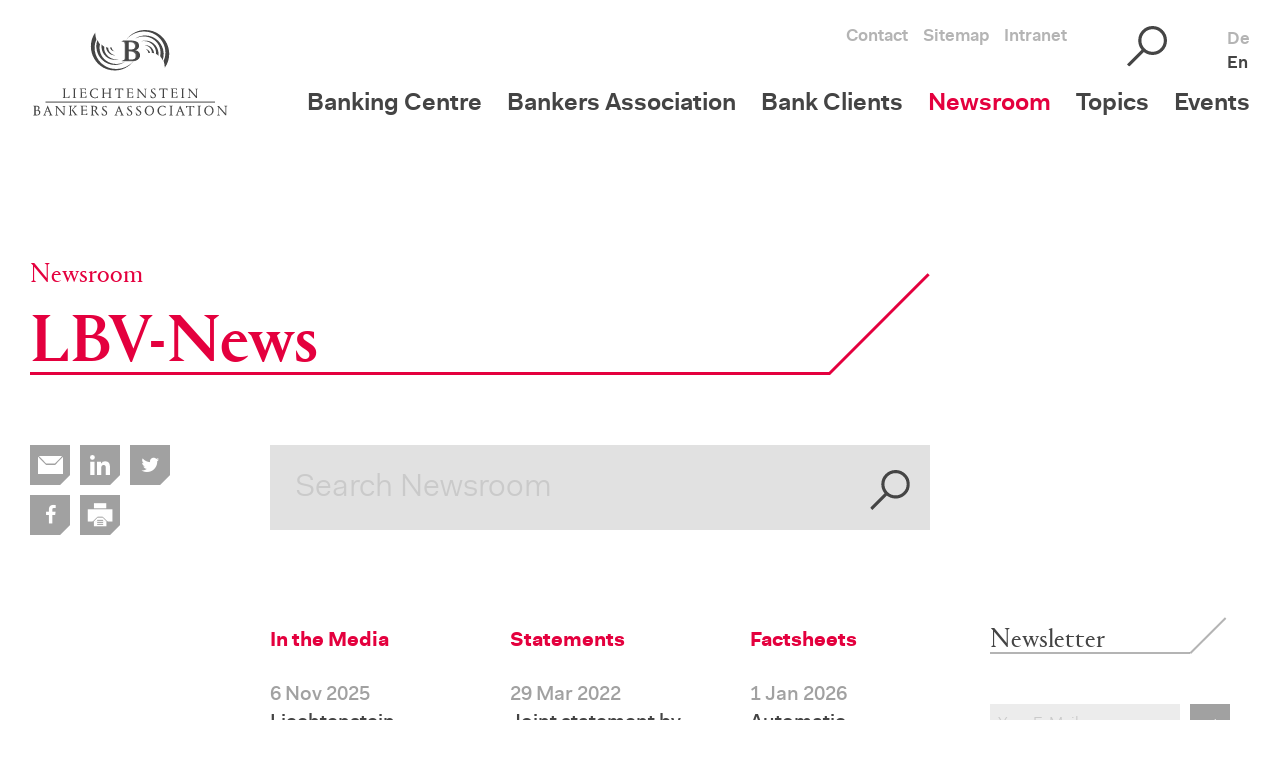

--- FILE ---
content_type: text/html; charset=UTF-8
request_url: https://www.bankenverband.li/en/newsroom
body_size: 20109
content:
<!doctype html>
<html class="no-js" lang="en" dir="ltr">
<head>
	<meta charset="utf-8">
	<meta http-equiv="x-ua-compatible" content="ie=edge">
	<meta name="viewport" content="width=device-width, initial-scale=1.0, user-scalable=no">
	
<title>LBV-News :: Stability</title>

<meta http-equiv="content-type" content="text/html; charset=UTF-8"/>
<meta name="generator" content="concrete5"/>
<link rel="shortcut icon" href="https://www.bankenverband.li/application/files/3515/4270/0922/favicon.png" type="image/x-icon"/>
<link rel="icon" href="https://www.bankenverband.li/application/files/3515/4270/0922/favicon.png" type="image/x-icon"/>
<link rel="canonical" href="https://www.bankenverband.li/en/newsroom">
<link rel="alternate" hreflang="de-CH" href="https://www.bankenverband.li/newsroom" />
<link rel="alternate" hreflang="en-GB" href="https://www.bankenverband.li/en/newsroom" />
<script type="text/javascript">
    var CCM_DISPATCHER_FILENAME = "/index.php";
    var CCM_CID = 517;
    var CCM_EDIT_MODE = false;
    var CCM_ARRANGE_MODE = false;
    var CCM_IMAGE_PATH = "/concrete/images";
    var CCM_TOOLS_PATH = "/index.php/tools/required";
    var CCM_APPLICATION_URL = "https://www.bankenverband.li";
    var CCM_REL = "";
    var CCM_ACTIVE_LOCALE = "en_GB";
</script>

<style type="text/css" data-area-style-area-handle="Sidebar" data-block-style-block-id="2213" data-style-set="36">.ccm-custom-style-container.ccm-custom-style-sidebar-2213{padding-bottom:100px}</style><style type="text/css" data-area-style-area-handle="Off Canvas" data-block-style-block-id="2271" data-style-set="40">.ccm-custom-style-container.ccm-custom-style-offcanvas-2271{font-size:12px}</style>
<script type="text/javascript" src="/concrete/js/jquery.js?ccm_nocache=53bbd3ae9917494e17bbe263248dbea6e2fa4363"></script>
<!--[if lt IE 9]><script type="text/javascript" src="/concrete/js/ie/html5-shiv.js?ccm_nocache=53bbd3ae9917494e17bbe263248dbea6e2fa4363"></script><![endif]-->
<!--[if lt IE 9]><script type="text/javascript" src="/concrete/js/ie/respond.js?ccm_nocache=53bbd3ae9917494e17bbe263248dbea6e2fa4363"></script><![endif]-->
<link href="/concrete/css/font-awesome.css?ccm_nocache=53bbd3ae9917494e17bbe263248dbea6e2fa4363" rel="stylesheet" type="text/css" media="all">
<link href="/concrete/css/jquery-magnific-popup.css?ccm_nocache=53bbd3ae9917494e17bbe263248dbea6e2fa4363" rel="stylesheet" type="text/css" media="all">
<link href="/application/js/owlCarousel/assets/animate.min.css?ccm_nocache=53bbd3ae9917494e17bbe263248dbea6e2fa4363" rel="stylesheet" type="text/css" media="all">
<link href="/application/js/slick/slick.css?ccm_nocache=53bbd3ae9917494e17bbe263248dbea6e2fa4363" rel="stylesheet" type="text/css" media="all">
<link href="/application/js/slick/slick-theme.css?ccm_nocache=53bbd3ae9917494e17bbe263248dbea6e2fa4363" rel="stylesheet" type="text/css" media="all">
<link href="/application/blocks/autonav/templates/foundation_dropdown/view.css?ccm_nocache=53bbd3ae9917494e17bbe263248dbea6e2fa4363" rel="stylesheet" type="text/css" media="all">
<link href="/concrete/css/select2.css?ccm_nocache=53bbd3ae9917494e17bbe263248dbea6e2fa4363" rel="stylesheet" type="text/css" media="all">
<link href="/application/blocks/dg_social_wall/view.css?ccm_nocache=53bbd3ae9917494e17bbe263248dbea6e2fa4363" rel="stylesheet" type="text/css" media="all">
<!-- Matomo Tag Manager -->
<script>
var _mtm = window._mtm = window._mtm || [];
_mtm.push({'mtm.startTime': (new Date().getTime()), 'event': 'mtm.Start'});
var d=document, g=d.createElement('script'), s=d.getElementsByTagName('script')[0];
g.async=true; g.src='https://analytics.sitewalk.com/js/container_LeKNhC6R.js'; s.parentNode.insertBefore(g,s);
</script>
<!-- End Matomo Tag Manager -->

<meta name="google-site-verification" content="5DjMak1lR4Y5872hTwWx0jVUXTlKdehByG4RxfKbZYA" /><meta property ='og:title' content = 'LBV-News' /><meta property = 'og:type' content = 'website' /><meta property = 'og:url' content = 'https://www.bankenverband.li/en/newsroom' /><meta property = 'og:description' content = '' /><meta name='twitter:card' content='summary_large_image' /><meta name='twitter:site' content='@LBA_Banking' /><meta name='twitter:title' content='LBV-News' /><meta name='twitter:description' content='' /><meta property='og:image' content='https://www.bankenverband.li/application/files/cache/thumbnails/8e55d590a6eb94b432092d8b9f12972d.png' /><meta name='twitter:image' content='https://www.bankenverband.li/application/files/cache/thumbnails/8e55d590a6eb94b432092d8b9f12972d.png' />
	<link rel="stylesheet" href="/application/files/cache/css/sw_default/swSkin.css?ts=1768691922" media="all">
	<!-- TODO only for IE
-->
	<script src="https://cdnjs.cloudflare.com/ajax/libs/bluebird/3.3.5/bluebird.min.js"></script>

	<script src="https://cdnjs.cloudflare.com/ajax/libs/fetch/2.0.3/fetch.js"></script>
	<!--<script src="https://cdn.jsdelivr.net/npm/vue"></script>-->
<script src="https://cdnjs.cloudflare.com/ajax/libs/vue/2.6.14/vue.min.js" integrity="sha512-XdUZ5nrNkVySQBnnM5vzDqHai823Spoq1W3pJoQwomQja+o4Nw0Ew1ppxo5bhF2vMug6sfibhKWcNJsG8Vj9tg==" crossorigin="anonymous" referrerpolicy="no-referrer"></script>

</head>


<body class="mac-pc page-id-517 page-name-lbv-news">

<div class="ccm-page ccm-page-id-517 page-type-page page-template-full">

<div class="swReset">

	<header id="header-wrapper">
		<div id="header-wrapper-inner">
			<div class="row align-bottom align-justify">
				<div class="column shrink">
					<div id="logo-wrapper">
						<div class="mobile-logo">
							<a href="/en">
								<svg viewBox="0 0 212.5 108.96" width="84" height="44"
									 preserveAspectRatio="xMinYMin meet">
									<g>
										<path d="M100.18,57.58c7.87,0,10.5.41,13.29,1.23,4.26,1.31,8.28,4,8.28,10.74,0,11-9.92,11.73-15.34,11.73-4.76,0-6.23-.32-6.23-3.36Zm-16.24-26c6.72.33,7.87,1.32,7.87,7.38V75.38c0,5.82-1,7.22-7.87,7.38v1.56h27.4c18.21,0,19.84-11.32,19.84-14.44,0-8.61-6.56-12.55-13.69-14v-.16c3.69-.9,10.91-2.71,10.91-11.81C128.4,31.16,114,30,106.91,30h-23Zm16.24,3.94c0-1.23.16-2.38,1.8-2.38.83,0,2-.08,3.7-.08,5.82,0,14.35,1.56,14.35,11.32s-9.76,9.92-12.06,9.92l-7.79.09Z"
											  transform="translate(0 0)" style="fill:#696969"/>
										<path d="M102.69,55.85c7.87,0,10.5.41,13.28,1.23,4.27,1.31,8.29,4,8.29,10.74,0,11-9.93,11.74-15.34,11.74-4.76,0-6.23-.33-6.23-3.37Zm-16.25-26c6.73.33,7.88,1.31,7.88,7.38V73.65c0,5.82-1,7.22-7.88,7.38v1.56h27.4c18.21,0,19.85-11.32,19.85-14.44,0-8.61-6.56-12.55-13.7-14V54c3.69-.9,10.91-2.71,10.91-11.81,0-12.71-14.35-13.86-21.49-13.86h-23Zm16.25,3.93c0-1.23.16-2.37,1.8-2.37.82,0,2-.09,3.69-.09,5.82,0,14.36,1.56,14.36,11.32s-9.77,9.93-12.06,9.93l-7.79.08Z"
											  transform="translate(0 0)" style="fill:#444"/>
										<path d="M186.66,13c-20.18-15.9-49-15.88-66.13-7.11A62.2,62.2,0,0,0,94.78,27.57c19.61-25.07,56.38-30.5,80.4-14.68,24.71,14.73,33.5,47.22,22,70.21a55.29,55.29,0,0,1,3.25,18.78c-.44,0,8.51-9.73,11.29-28.47C215,55.29,207.57,28.12,186.66,13"
											  transform="translate(0 0)" style="fill:#444"/>
										<path d="M197.57,62.74c-.14-11.33-5.88-27.07-18.32-36.79-12-10.13-28.88-12.94-40.5-10.44-11.85,2.26-18.71,7.64-19.23,8.1,16.87-9.8,38.15-7.94,52,2.81,14.17,10.39,20.18,28.72,16.28,43.82a42,42,0,0,1,6.81,11.25,47.18,47.18,0,0,0,2.95-18.75"
											  transform="translate(0 0)" style="fill:#444"/>
										<path d="M171.59,37.7C157.51,24.46,137,29.61,137,30.48c22.94-5,42.34,15.64,39.14,33.48a32.87,32.87,0,0,1,7.18,5.67c.33.72,3-19.48-11.7-31.93"
											  transform="translate(0 0)" style="fill:#444"/>
										<path d="M163.33,46.53c-7.39-6.87-18.12-5.85-18.33-5.5,12.34.49,20.79,11,20.22,20.07A27.8,27.8,0,0,1,171.55,63c.1.23-.47-10.12-8.22-16.43"
											  transform="translate(0 0)" style="fill:#444"/>
										<path d="M156.28,54.66a12.24,12.24,0,0,0-8-3c5.22,1.82,7.91,6.77,7.31,10.36a23.84,23.84,0,0,1,4.89-.34,13,13,0,0,0-4.22-7"
											  transform="translate(0 0)" style="fill:#444"/>
										<path d="M37.32,96.08c-24.71-14.73-33.51-47.24-22-70.22A55.29,55.29,0,0,1,12,7.08c.44,0-8.51,9.73-11.29,28.47C-2.51,53.67,4.92,80.85,25.84,96c20.17,15.9,49,15.88,66.12,7.11A62.29,62.29,0,0,0,117.72,81.4c-19.62,25.06-56.38,30.48-80.4,14.68"
											  transform="translate(0 0)" style="fill:#444"/>
										<path d="M14.93,46.22C15.07,57.55,20.8,73.29,33.25,83c12,10.13,28.88,12.94,40.5,10.44C85.6,91.18,92.46,85.81,93,85.36c-16.86,9.79-38.14,7.93-52-2.81C26.79,72.15,20.78,53.81,24.69,38.72a42.16,42.16,0,0,1-6.82-11.25,47.52,47.52,0,0,0-2.94,18.75"
											  transform="translate(0 0)" style="fill:#444"/>
										<path d="M40.91,71.26C55,84.49,75.54,79.35,75.53,78.49,52.59,83.46,33.18,62.85,36.38,45a33.35,33.35,0,0,1-7.18-5.67c-.32-.71-3,19.48,11.71,31.93"
											  transform="translate(0 0)" style="fill:#444"/>
										<path d="M49.16,62.43c7.4,6.87,18.13,5.85,18.33,5.5-12.33-.5-20.79-11-20.21-20.07A27.65,27.65,0,0,1,41,46c-.1-.23.46,10.12,8.21,16.43"
											  transform="translate(0 0)" style="fill:#444"/>
										<path d="M56.22,54.3a12.35,12.35,0,0,0,8,3.06C59,55.53,56.28,50.57,56.88,47a24.46,24.46,0,0,1-4.88.34,13,13,0,0,0,4.22,7"
											  transform="translate(0 0)" style="fill:#444"/>
									</g>
								</svg>
							</a>
						</div>
						<div class="desktop-logo hide-for-small-only">
							

    <a href="https://www.bankenverband.li/en" ><img src="/application/files/3515/5134/9861/lbver_logo_eng.svg" alt="Liechtensteinscher Bankenverband Englisch" class="ccm-svg ccm-image-block img-responsive bID-1975"></a>
						</div>

					</div>
				</div>

				<div class="column">
					<div id="meta-wrapper" class="clearfix">
						<div class="row  medium-uncollapse small-collapse align-top pull-right">
							<div class="shrink column show-for-large">
								<div id="header-meta-navigation-wrapper">
									

    <ul class="nav"><li class=""><a href="https://www.bankenverband.li/en/meta-navigation/contact" target="_self" class="">Contact</a></li><li class=""><a href="https://www.bankenverband.li/en/meta-navigation/sitemap" target="_self" class="">Sitemap</a></li><li class=""><a href="https://www.bankenverband.li/" target="_self" class="">Intranet</a></li></ul>
								</div>
							</div>
							<div class="shrink column">
								<div id="header-search-wrapper">
									<img data-toggle="searchOffCanvas"
										 src="/application/themes/sw_default/media/search.svg" alt="Search"
										 width="40"/>
								</div>
							</div>
							<div class="shrink column">
								<div id="header-languages-wrapper">

    	<div class="header-language-widget">
					<div>
				<a href="https://www.bankenverband.li/newsroom"
				   title="German"
				   class="">
					<span>De</span>
				</a>
			</div>
					<div>
				<a href="https://www.bankenverband.li/en/newsroom"
				   title="English"
				   class="active-language">
					<span>En</span>
				</a>
			</div>
			</div>

</div>
							</div>
						</div>
					</div>
					<div id="menu-wrapper" class="show-for-large">
						

    
<ul id="main-navigation" class="dropdown menu" data-dropdown-menu data-hover-delay="50" data-close-on-click-inside="false" data-closing-time="200"><li class="nav-first no-link"><a href="https://www.bankenverband.li/en/banking-centre" target="_self" class="nav-first no-link">Banking Centre</a><ul class="menu"><li class="nav-first"><a href="https://www.bankenverband.li/en/banking-centre/location-advantage" target="_self" class="nav-first">Location Advantage</a></li><li class=""><a href="https://www.bankenverband.li/en/banking-centre/facts-figures" target="_self" class="">Facts &amp; Figures</a></li><li class="nav-last"><a href="https://www.bankenverband.li/en/banking-centre/villa-wirbelwind" target="_self" class="nav-last">Villa Wirbelwind</a></li></ul></li><li class=""><a href="https://www.bankenverband.li/en/bankers-association" target="_self" class="">Bankers Association</a><ul class="menu"><li class="nav-first"><a href="https://www.bankenverband.li/en/bankers-association/roadmap-2025" target="_self" class="nav-first">Roadmap 2025</a></li><li class=""><a href="https://www.bankenverband.li/en/bankers-association/organisation/member-banks" target="_self" class="">Organisation</a><ul class="menu"><li class="nav-first"><a href="https://www.bankenverband.li/en/bankers-association/organisation/member-banks" target="_self" class="nav-first">Member Banks</a></li><li class=""><a href="https://www.bankenverband.li/en/bankers-association/organisation/passive-members" target="_self" class="">Associate Members</a></li><li class=""><a href="https://www.bankenverband.li/en/bankers-association/organisation/board" target="_self" class="">Board</a></li><li class="nav-last"><a href="https://www.bankenverband.li/en/bankers-association/organisation/secretariat" target="_self" class="nav-last">Secretariat</a></li></ul></li><li class=""><a href="https://www.bankenverband.li/en/bankers-association/rules-and-regulations" target="_self" class="">Rules and Regulations</a><ul class="menu"><li class="nav-first nav-last"><a href="https://www.bankenverband.li/en/bankers-association/rules-and-regulations/1982" target="_self" class="nav-first nav-last"></a></li></ul></li><li class="nav-last"><a href="https://www.bankenverband.li/en/bankers-association/network" target="_self" class="nav-last">Network</a></li></ul></li><li class="no-link"><a href="https://www.bankenverband.li/en/bank-clients" target="_self" class="no-link">Bank Clients</a><ul class="menu"><li class="nav-first"><a href="https://www.bankenverband.li/en/bank-clients/payments" target="_self" class="nav-first">Payments</a><ul class="menu"><li class="nav-first"><a href="https://www.bankenverband.li/en/bank-clients/payments/qr-rechung" target="_self" class="nav-first">QR-bill</a></li><li class="nav-last"><a href="https://kontenvergleich.li/" target="_blank" class="nav-last">kontenvergleich.li</a></li></ul></li><li class=""><a href="https://www.bankenverband.li/en/bank-clients/hypothekarkredite" target="_self" class="">Mortgage credits</a></li><li class=""><a href="https://www.bankenverband.li/en/bank-clients/konsumentenschutz" target="_self" class="">Consumer Protection</a><ul class="menu"><li class="nav-first"><a href="https://www.bankenverband.li/en/bank-clients/konsumentenschutz/investor-protection" target="_self" class="nav-first">Investor Protection</a></li><li class=""><a href="https://www.bankenverband.li/en/bank-clients/konsumentenschutz/Deposit-guarantee-scheme" target="_self" class="">Deposit Guarantee Scheme</a></li><li class="nav-last"><a href="https://www.bankenverband.li/en/bank-clients/complaints" target="_self" class="nav-last">Complaints</a></li></ul></li><li class=""><a href="https://www.bankenverband.li/en/bank-clients/avoiding-dormant-assets" target="_self" class="">Avoiding Dormant Assets</a></li><li class="nav-last"><a href="https://www.bankenverband.li/en/bank-clients/schutz-vor-cyber-attacken" target="_self" class="nav-last">Cyber Security</a></li></ul></li><li class="nav-path-selected"><a href="https://www.bankenverband.li/en/newsroom" target="_self" class="nav-path-selected">Newsroom</a><ul class="menu"><li class="nav-selected nav-path-selected nav-first"><a href="https://www.bankenverband.li/en/newsroom" target="_self" class="nav-selected nav-path-selected nav-first">LBV-News</a></li><li class="nav-last"><a href="https://www.bankenverband.li/en/newsroom-1/member-news" target="_self" class="nav-last">Member news</a></li></ul></li><li class="no-link"><a href="https://www.bankenverband.li/en/topics" target="_self" class="no-link">Topics</a><ul class="menu"><li class="nav-first"><a href="https://www.bankenverband.li/en/topics/sustainability" target="_self" class="nav-first">Sustainability</a><ul class="menu"><li class="nav-first nav-last"><a href="https://www.bankenverband.li/en/topics/sustainability/liechtenstein-initiative" target="_self" class="nav-first nav-last">Liechtenstein Initiative</a></li></ul></li><li class=""><a href="https://www.bankenverband.li/en/topics/brexit" target="_self" class="">Brexit</a></li><li class=""><a href="https://www.bankenverband.li/en/topics/digitalisation" target="_self" class="">Digitalisation</a></li><li class=""><a href="https://www.bankenverband.li/en/topics/anti-money-laundering" target="_self" class="">Anti-Money Laundering</a></li><li class=""><a href="https://www.bankenverband.li/en/topics/regulation" target="_self" class="">Regulation</a></li><li class=""><a href="https://www.bankenverband.li/en/topics/taxes" target="_self" class="">Taxes</a></li><li class="nav-last"><a href="https://www.bankenverband.li/en/topics/education-and-training" target="_self" class="nav-last">Education and Training</a><ul class="menu"><li class="nav-first"><a href="https://www.bankenverband.li/en/topics/education-and-training/basic-training" target="_self" class="nav-first">Basic Training</a></li><li class=""><a href="https://www.bankenverband.li/en/topics/education-and-training/continuing-training" target="_self" class="">Continuing Training</a></li><li class="nav-last"><a href="https://www.bankenverband.li/en/topics/education-and-training/financial-literacy" target="_self" class="nav-last">Financial Literacy</a></li></ul></li></ul></li><li class="nav-last"><a href="https://www.bankenverband.li/en/events" target="_self" class="nav-last">Events</a><ul class="menu"><li class="nav-first nav-last"><a href="https://www.bankenverband.li/en/events/past-events" target="_self" class="nav-first nav-last">Past events</a></li></ul></li></ul>
					</div>
				</div>
				<div id="burger-wrapper" class="hide-for-large" data-toggle="responsiveOffCanvas">
					<svg viewBox="0 0 88.25 60.94" width="54" height="40" preserveAspectRatio="xMinYMin meet">

						<g>
							<line y1="56.53" x2="88.25" y2="56.53"
								  style="fill:none;stroke:#444;stroke-width:8.824999809265137px"/>
							<line y1="28.88" x2="88.25" y2="28.88"
								  style="fill:none;stroke:#444;stroke-width:5.295000076293945px"/>
							<line y1="1.28" x2="88.25" y2="1.28"
								  style="fill:none;stroke:#444;stroke-width:2.559000015258789px"/>
						</g>
					</svg>
				</div>
			</div>
		</div>
	</header>
	<div id="fake-header-wrapper"></div>
	<div class="off-canvas is-closed position-right" id="searchOffCanvas"
		 data-off-canvas>
		<div id="search-top-wrapper">
			

    	<div id="live-search-app" class="live-search-wrapper">

		<div class="close-button" data-close>
			<img src="/application/themes/sw_default/media/close.svg" width="40" alt="close_search"/>
		</div>

		<div class="ccm-search-block-form">

							<input v-model="search_paths" name="search_paths[]" type="hidden"
					   value=""/>
						<input v-model="query" name="query" v-on:keyup.enter="getSearchResults(true)" type="text"
				   value=""
				   class="ccm-search-block-text"/>
							<div class="ccm-search-block-submit-wrapper">
					<input v-on:click="getSearchResults(true)" name="submit" type="submit" value="&gt;"
						   class="btn btn-default ccm-search-block-submit"/>
				</div>

			
		</div>

		<div v-if="(results_normal.length + results_news.length) === 0" class="search-message">
			{{searchMessage}}
		</div>

		<div v-if="(results_normal.length + results_news.length)  > 0">

			<ul class="tabs" data-tabs id="example-tabs">
				<li class="tabs-title is-active"><a href="#panel1" aria-selected="true">Alle Ergebnisse</a>
				</li>
				<li class="tabs-title"><a data-tabs-target="panel2" href="#panel2">Nur News</a></li>
			</ul>


			<div class="tabs-content" data-tabs-content="example-tabs">
				<div class="tabs-panel is-active" id="panel1">
					<ul class="search-results-list">
						<li v-for="result in results_normal">
							<div v-if="(result.cBreadcrumb)" class="breadcrumb">
								{{result.cBreadcrumb}}
							</div>
							<div class="result-name">
								<a v-bind:href="result.cLink">{{result.cName}}</a>
							</div>
						</li>
					</ul>

					<div class="show-more" v-if="showMore == true" v-on:click="getMoreItems">More					</div>
				</div>

				<div class="tabs-panel" id="panel2">
					<ul class="search-results-list">
						<li v-for="result in results_news">
							<div v-if="(result.cBreadcrumb)" class="breadcrumb">
								{{result.cBreadcrumb}}
							</div>
							<div class="result-name">
								<a v-bind:href="result.cLink">{{result.cName}}</a>
							</div>
						</li>
					</ul>
				</div>
			</div>


		</div>
	</div>
	<script type="text/javascript">
        var app = new Vue({
            el: '#live-search-app',
            data: {
                searchMessage: 'Search Site',
                query: '',
                search_paths: '',
                results_normal: [],
                results_news: [],
                page: 1,
                showMore: false
            },
            methods: {
                getSearchResults: function getSearchResults(reset) {
                    var _this = this;
                    var token = '1768691983:4c927df9556a927444db3a95570a5f3a';
                    this.searchMessage = 'There were no results found. Please try another keyword or phrase.';

                    fetch('/sw/livesearch?query=' + this.query + '&lang=2&search_paths=' + this.search_paths + '&ccm_token=' + token + '&search_page=' + this.page
                    ).then(function (response) {
                        return response.json();
                    }).then(function (json) {
                        if (reset) {
                            _this.page = 1;
                            _this.results_normal = json.results.normal;
                            _this.results_news = json.results.news;
                        } else {
                            _this.results_normal = _this.results_normal.concat(json.results.normal);
                            _this.results_news = _this.results_news.concat(json.results.news);
                        }

                        _this.showMore = json.showMore;


                    }).then(function (foundationReInitialize) {
                        $("#live-search-app").foundation();
                    });

                    //second call due to bug from ie11
                    fetch('/sw/livesearch?query=' + this.query + '&lang=2&search_paths=' + this.search_paths + '&ccm_token=' + token + '&search_page=' + this.page).then(function (response) {
                        return response.json();
                    }).then(function (json) {
                        if (reset) {
                            _this.page = 1;
                            _this.results_normal = json.results.normal;
                            _this.results_news = json.results.news;
                        } else {
                            _this.results_normal = _this.results_normal.concat(json.results.normal);
                            _this.results_news = _this.results_news.concat(json.results.news);
                        }

                        _this.showMore = json.showMore;


                    }).then(function (foundationReInitialize) {
                        $("#live-search-app").foundation();
                    });


                },
                getMoreItems: function getMoreItems() {
                    this.page += 1;
                    this.getSearchResults(false);
                }
            }
        });
	</script>

		</div>
	</div>

	<div class="off-canvas is-closed position-right" id="responsiveOffCanvas"
		 data-off-canvas>
		<div id="responsive-menu-wrapper">
			<div class="close-button" data-close>
				<img src="/application/themes/sw_default/media/close.svg" width="40" alt="close_search"/>
			</div>
			

    
<ul id="responsive-menu" class="vertical menu" data-accordion-menu data-multi-open="false"><li class="nav-first"><a href="https://www.bankenverband.li/en/banking-centre" target="_self" class="hyphenate nav-first">Banking Centre</a><ul class="menu nested vertical"><li class="nav-first"><a href="https://www.bankenverband.li/en/banking-centre/location-advantage" target="_self" class="hyphenate nav-first">Location Advantage</a></li><li class=""><a href="https://www.bankenverband.li/en/banking-centre/facts-figures" target="_self" class="hyphenate ">Facts &amp; Figures</a></li><li class="nav-last"><a href="https://www.bankenverband.li/en/banking-centre/villa-wirbelwind" target="_self" class="hyphenate nav-last">Villa Wirbelwind</a></li></ul></li><li class=""><a href="https://www.bankenverband.li/en/bankers-association" target="_self" class="hyphenate ">Bankers Association</a><ul class="menu nested vertical"><li class="nav-first"><a href="https://www.bankenverband.li/en/bankers-association/roadmap-2025" target="_self" class="hyphenate nav-first">Roadmap 2025</a></li><li class=""><a href="https://www.bankenverband.li/en/bankers-association/organisation/member-banks" target="_self" class="hyphenate ">Organisation</a><ul class="menu nested vertical"><li class="nav-first"><a href="https://www.bankenverband.li/en/bankers-association/organisation/member-banks" target="_self" class="hyphenate nav-first">Member Banks</a></li><li class=""><a href="https://www.bankenverband.li/en/bankers-association/organisation/passive-members" target="_self" class="hyphenate ">Associate Members</a></li><li class=""><a href="https://www.bankenverband.li/en/bankers-association/organisation/board" target="_self" class="hyphenate ">Board</a></li><li class="nav-last"><a href="https://www.bankenverband.li/en/bankers-association/organisation/secretariat" target="_self" class="hyphenate nav-last">Secretariat</a></li></ul></li><li class=""><a href="https://www.bankenverband.li/en/bankers-association/rules-and-regulations" target="_self" class="hyphenate ">Rules and Regulations</a><ul class="menu nested vertical"><li class="nav-first nav-last"><a href="https://www.bankenverband.li/en/bankers-association/rules-and-regulations/1982" target="_self" class="hyphenate nav-first nav-last"></a></li></ul></li><li class="nav-last"><a href="https://www.bankenverband.li/en/bankers-association/network" target="_self" class="hyphenate nav-last">Network</a></li></ul></li><li class=""><a href="https://www.bankenverband.li/en/bank-clients" target="_self" class="hyphenate ">Bank Clients</a><ul class="menu nested vertical"><li class="nav-first"><a href="https://www.bankenverband.li/en/bank-clients/payments" target="_self" class="hyphenate nav-first">Payments</a><ul class="menu nested vertical"><li class="nav-first"><a href="https://www.bankenverband.li/en/bank-clients/payments/qr-rechung" target="_self" class="hyphenate nav-first">QR-bill</a></li><li class="nav-last"><a href="https://kontenvergleich.li/" target="_blank" class="hyphenate nav-last">kontenvergleich.li</a></li></ul></li><li class=""><a href="https://www.bankenverband.li/en/bank-clients/hypothekarkredite" target="_self" class="hyphenate ">Mortgage credits</a></li><li class=""><a href="https://www.bankenverband.li/en/bank-clients/konsumentenschutz" target="_self" class="hyphenate ">Consumer Protection</a><ul class="menu nested vertical"><li class="nav-first"><a href="https://www.bankenverband.li/en/bank-clients/konsumentenschutz/investor-protection" target="_self" class="hyphenate nav-first">Investor Protection</a></li><li class=""><a href="https://www.bankenverband.li/en/bank-clients/konsumentenschutz/Deposit-guarantee-scheme" target="_self" class="hyphenate ">Deposit Guarantee Scheme</a></li><li class="nav-last"><a href="https://www.bankenverband.li/en/bank-clients/complaints" target="_self" class="hyphenate nav-last">Complaints</a></li></ul></li><li class=""><a href="https://www.bankenverband.li/en/bank-clients/avoiding-dormant-assets" target="_self" class="hyphenate ">Avoiding Dormant Assets</a></li><li class="nav-last"><a href="https://www.bankenverband.li/en/bank-clients/schutz-vor-cyber-attacken" target="_self" class="hyphenate nav-last">Cyber Security</a></li></ul></li><li class="nav-path-selected"><a href="https://www.bankenverband.li/en/newsroom" target="_self" class="hyphenate nav-path-selected">Newsroom</a><ul class="menu nested vertical"><li class="nav-selected nav-path-selected nav-first"><a href="https://www.bankenverband.li/en/newsroom" target="_self" class="hyphenate nav-selected nav-path-selected nav-first">LBV-News</a></li><li class="nav-last"><a href="https://www.bankenverband.li/en/newsroom-1/member-news" target="_self" class="hyphenate nav-last">Member news</a></li></ul></li><li class=""><a href="https://www.bankenverband.li/en/topics" target="_self" class="hyphenate ">Topics</a><ul class="menu nested vertical"><li class="nav-first"><a href="https://www.bankenverband.li/en/topics/sustainability" target="_self" class="hyphenate nav-first">Sustainability</a><ul class="menu nested vertical"><li class="nav-first nav-last"><a href="https://www.bankenverband.li/en/topics/sustainability/liechtenstein-initiative" target="_self" class="hyphenate nav-first nav-last">Liechtenstein Initiative</a></li></ul></li><li class=""><a href="https://www.bankenverband.li/en/topics/brexit" target="_self" class="hyphenate ">Brexit</a></li><li class=""><a href="https://www.bankenverband.li/en/topics/digitalisation" target="_self" class="hyphenate ">Digitalisation</a></li><li class=""><a href="https://www.bankenverband.li/en/topics/anti-money-laundering" target="_self" class="hyphenate ">Anti-Money Laundering</a></li><li class=""><a href="https://www.bankenverband.li/en/topics/regulation" target="_self" class="hyphenate ">Regulation</a></li><li class=""><a href="https://www.bankenverband.li/en/topics/taxes" target="_self" class="hyphenate ">Taxes</a></li><li class="nav-last"><a href="https://www.bankenverband.li/en/topics/education-and-training" target="_self" class="hyphenate nav-last">Education and Training</a><ul class="menu nested vertical"><li class="nav-first"><a href="https://www.bankenverband.li/en/topics/education-and-training/basic-training" target="_self" class="hyphenate nav-first">Basic Training</a></li><li class=""><a href="https://www.bankenverband.li/en/topics/education-and-training/continuing-training" target="_self" class="hyphenate ">Continuing Training</a></li><li class="nav-last"><a href="https://www.bankenverband.li/en/topics/education-and-training/financial-literacy" target="_self" class="hyphenate nav-last">Financial Literacy</a></li></ul></li></ul></li><li class="nav-last"><a href="https://www.bankenverband.li/en/events" target="_self" class="hyphenate nav-last">Events</a><ul class="menu nested vertical"><li class="nav-first nav-last"><a href="https://www.bankenverband.li/en/events/past-events" target="_self" class="hyphenate nav-first nav-last">Past events</a></li></ul></li></ul>


        <div class="ccm-custom-style-container ccm-custom-style-offcanvas-2271 ccm-block-custom-template-foundation-accordion"
            >
    
<ul id="responsive-menu" class="vertical menu" data-accordion-menu data-multi-open="false"><li class="nav-first"><a href="https://www.bankenverband.li/en/meta-navigation/contact" target="_self" class="hyphenate nav-first">Contact</a></li><li class=""><a href="https://www.bankenverband.li/en/meta-navigation/sitemap" target="_self" class="hyphenate ">Sitemap</a></li><li class="nav-last"><a href="https://www.bankenverband.li/" target="_self" class="hyphenate nav-last">Intranet</a></li></ul>
    </div>
		</div>
	</div>


	<div class="all-except-footer"> <!-- this div is closed on footer element -->


<main>
	
	
					<div id="main-top-wrapper">

				<div class="row">
					<div class="small-12 medium-9  columns">
						

<div class="row medium-unstack"><div class="medium-12 columns">    	<div class="sw-page-title special-underline primary-color">
		
					<div class="parent-page-title h3">Newsroom</div>
				<h1 class="page-title">
			<span class="hide-for-small-only hyphenate"><strong>LBV-News</strong></span>
			<span class="show-for-small-only hyphenate"><strong>LBV-News</strong></span>
		</h1>
	</div>



</div></div>

<div class="row medium-unstack"><div class="medium-12 columns">    <div class="row medium-unstack"><div class="columns medium-3">

    
<div class="sw-social">
	<div class="ccm-block-share-this-page">
		<ul class="list-inline">
							<li>
					<a class="obfuscated-link" href="#MAIL:&#63;&#98;&#111;&#100;&#121;&#61;&#67;&#104;&#101;&#99;&#107;&#37;&#50;&#48;&#111;&#117;&#116;&#37;&#50;&#48;&#116;&#104;&#105;&#115;&#37;&#50;&#48;&#97;&#114;&#116;&#105;&#99;&#108;&#101;&#37;&#50;&#48;&#111;&#110;&#37;&#50;&#48;&#83;&#116;&#97;&#98;&#105;&#108;&#105;&#116;&#121;&#37;&#51;&#65;&#37;&#48;&#65;&#37;&#48;&#65;&#76;&#66;&#86;&#45;&#78;&#101;&#119;&#115;&#37;&#48;&#65;&#104;&#116;&#116;&#112;&#115;&#37;&#51;&#65;&#37;&#50;&#70;&#37;&#50;&#70;&#119;&#119;&#119;&#46;&#98;&#97;&#110;&#107;&#101;&#110;&#118;&#101;&#114;&#98;&#97;&#110;&#100;&#46;&#108;&#105;&#37;&#50;&#70;&#101;&#110;&#37;&#50;&#70;&#110;&#101;&#119;&#115;&#114;&#111;&#111;&#109;&#38;&#97;&#109;&#112;&#59;&#115;&#117;&#98;&#106;&#101;&#99;&#116;&#61;&#84;&#104;&#111;&#117;&#103;&#104;&#116;&#37;&#50;&#48;&#121;&#111;&#117;&#37;&#50;&#55;&#100;&#37;&#50;&#48;&#101;&#110;&#106;&#111;&#121;&#37;&#50;&#48;&#116;&#104;&#105;&#115;&#37;&#50;&#48;&#97;&#114;&#116;&#105;&#99;&#108;&#101;&#46;" target="_blank"
					   aria-label="Email">
													<svg viewBox="0 0 54.36 38.08" width="25">
								<g id="Layer_2-2" data-name="Layer 2">
									<path d="M1,0H53.66l-17,17.13-18.6,0Z"
										  style="fill:#fff; transform: translateY(-1px);"/>
									<path d="M.1.59,0,38l54.36.08V.75L37.05,18.12l-19.49,0Z"
										  style="fill:#fff; transform: translateY(1px);"/>
								</g>
							</svg>
											</a>
				</li>
							<li>
					<a href="https://www.linkedin.com/shareArticle?mini-true&amp;url=https%3A%2F%2Fwww.bankenverband.li%2Fen%2Fnewsroom&amp;title=LBV-News" target="_blank"
					   aria-label="LinkedIn">
													<svg viewBox="0 0 39.66 39.59" width="20">
								<defs>
									<clipPath id="clip-path">
										<rect width="39.66" height="39.59" style="fill:none"/>
									</clipPath>
								</defs>
								<g style="clip-path:url(#clip-path)">
									<path d="M4.77,0A4.77,4.77,0,1,1,0,4.76,4.76,4.76,0,0,1,4.77,0M.65,13.14H8.88V39.59H.65Z"
										  style="fill:#fff"/>
									<path d="M14,13.14h7.88v3.62H22a8.64,8.64,0,0,1,7.78-4.27c8.32,0,9.86,5.47,9.86,12.59V39.59H31.44V26.73c0-3.07-.05-7-4.27-7s-4.93,3.34-4.93,6.79V39.59H14Z"
										  style="fill:#fff"/>
								</g>
							</svg>
											</a>
				</li>
							<li>
					<a href="https://twitter.com/intent/tweet?url=https://www.bankenverband.li/en/newsroom" target="_blank"
					   aria-label="Twitter">
													<i class="fa fa-twitter" aria-hidden="true" title="Twitter"></i>											</a>
				</li>
							<li>
					<a href="https://www.facebook.com/sharer/sharer.php?u=https%3A%2F%2Fwww.bankenverband.li%2Fen%2Fnewsroom" target="_blank"
					   aria-label="Facebook">
													<i class="fa fa-facebook" aria-hidden="true" title="Facebook"></i>											</a>
				</li>
						
			<a class="print-button" href="javascript:window.print()">
				<img src="/application/themes/sw_default/media/print.svg" alt="print" class="normal" width="40"/>
				<img src="/application/themes/sw_default/media/print-hover.svg" alt="print" class="hover" width="40"/>
			</a>

		</ul>
	</div>
</div>

</div><div class="columns medium-9">

    

<form action="https://www.bankenverband.li/en/search-results" method="get" class="ccm-search-block-form newsroom-search-wrapper">


			<input name="search_paths[]" type="hidden"
			   value="/en/newsroom-1"/>
		<input name="query" type="text" value=""
		   class="ccm-search-block-text" placeholder="Search Newsroom "/>		<input name="submit" type="submit" value="suchen"
			   class="btn btn-default ccm-search-block-submit"/>
	
</form>

</div></div>
</div></div>					</div>
					<div class="small-12 medium-3 columns">
						

    	<div class="sw-wrapper sw-list-wrapper sw-entity-event newsroom-top-event hide-for-small-only">
			</div>


					</div>
				</div>

			</div>
		
		
					<div class="row">
				<div class="small-12 medium-8 large-9 columns">
					<section id="main-wrapper">
						<div class="row">
															<div class="small-12 large-3 medium-3 show-for-large small-order-2 medium-order-1 large-order-1 columns">

								</div>
														<div class="small-12   large-9 medium-12  small-order-1 medium-order-2 columns">
								

<div class="row medium-unstack"><div class="medium-12 columns">    <div class="row medium-unstack"><div class="columns medium-4">

    	<div id="live-page-results-3056-app" class="sw-wrapper sw-list-wrapper newsroom-list">
					<div class="sw-heading primary-color">
				<strong>
					In the Media				</strong>
			</div>
							<div class="sw-list">
									<div clasS="sw-list-item">
						<div class="sw-date">
							6 Nov 2025						</div>
						<div class="sw-title">
							<a href="https://www.bankenverband.li/en/news/liechtenstein-financial-centre-strengthens-ties-us" target="" rel="noreferrer">
								Liechtenstein Financial Centre Strengthens Ties in the US							</a>
						</div>
					</div>
									<div clasS="sw-list-item">
						<div class="sw-date">
							8 Jul 2025						</div>
						<div class="sw-title">
							<a href="https://www.bankenverband.li/en/news/liechtenstein-bankers-association-ceo-featured-ceo-insight-driving-sustainable-finance-and-innovation" target="" rel="noreferrer">
								Liechtenstein Bankers Association CEO Featured in CEO Insight: Driving Sustainable Finance and Innovation							</a>
						</div>
					</div>
				
									<div v-if="(results.length) && (results.length) > 0">
						<div class="sw-list-item" v-for="result in results">
							<div class="sw-date">
								{{result.cDate}}
							</div>
							<div class="sw-title">
								<a v-bind:href="result.cLink" v-bind:target="result.target" rel="noreferrer">
									{{result.cName}}
								</a>
							</div>
						</div>
					</div>
							</div>
					<div class="show-more" :data-page="page" data-block-id="3056" v-if="showMore == true"
				 v-on:click="getMoreItems">More</div>

			<script type="text/javascript">
                var app3056 = new Vue({
                    el: '#live-page-results-3056-app',
                    data: {
                        bID: 3056,
                        results: [],
                        page: 1,
                        showMore: true
                    },
                    methods: {
                        getSearchResults: function getSearchResults() {
                            var _this = this;
                            var token = '1768691923:05f8b653cbf906e45eb8c99fb35de66d';
                            fetch('/sw/page_list_live_results?bID=' + this.bID + '&ccm_token=' + token + '&search_page=' + this.page).then(function (response) {
                                return response.json();
                            }).then(function (json) {
                                _this.results = _this.results.concat(json.results);
                                _this.showMore = json.showMore;
                            }).then(function () {
                                $("#live-search-app").foundation();
                            });

                        },
                        getMoreItems: function getMoreItems() {
                            this.page += 1;
                            this.getSearchResults(false);
                        }
                    }
                });
			</script>


					</div>




</div><div class="columns medium-4">

    	<div id="live-page-results-2297-app" class="sw-wrapper sw-list-wrapper newsroom-list">
					<div class="sw-heading primary-color">
				<strong>
					Statements				</strong>
			</div>
							<div class="sw-list">
									<div clasS="sw-list-item">
						<div class="sw-date">
							29 Mar 2022						</div>
						<div class="sw-title">
							<a href="https://www.bankenverband.li/en/news/gemeinsames-statement-des-fast-sekretariats-sowie-der-drei-grossen-banken-lgt-llb-und-vp-bank-und-des-bankenverbandes" target="" rel="noreferrer">
								Joint statement by the FAST Secretariat and the three large banks LGT, LLB and VP Bank as well as the Liechtenstein Bankers Association							</a>
						</div>
					</div>
									<div clasS="sw-list-item">
						<div class="sw-date">
							8 Mar 2022						</div>
						<div class="sw-title">
							<a href="https://www.bankenverband.li/en/news/gemeinsames-statement-des-liechtensteinischen-bankenverbandes-lbv-und-der-liechtensteinischen-treuhandkammer-thk-zum-krieg-der-u" target="" rel="noreferrer">
								Joint Statement of the Liechtenstein Banking Association (LBA) and the Liechtenstein Institute of Professional Trustees and Fiduciaries (THK) on the war in Ukraine							</a>
						</div>
					</div>
				
									<div v-if="(results.length) && (results.length) > 0">
						<div class="sw-list-item" v-for="result in results">
							<div class="sw-date">
								{{result.cDate}}
							</div>
							<div class="sw-title">
								<a v-bind:href="result.cLink" v-bind:target="result.target" rel="noreferrer">
									{{result.cName}}
								</a>
							</div>
						</div>
					</div>
							</div>
					<div class="show-more" :data-page="page" data-block-id="2297" v-if="showMore == true"
				 v-on:click="getMoreItems">More</div>

			<script type="text/javascript">
                var app2297 = new Vue({
                    el: '#live-page-results-2297-app',
                    data: {
                        bID: 2297,
                        results: [],
                        page: 1,
                        showMore: true
                    },
                    methods: {
                        getSearchResults: function getSearchResults() {
                            var _this = this;
                            var token = '1768691923:05f8b653cbf906e45eb8c99fb35de66d';
                            fetch('/sw/page_list_live_results?bID=' + this.bID + '&ccm_token=' + token + '&search_page=' + this.page).then(function (response) {
                                return response.json();
                            }).then(function (json) {
                                _this.results = _this.results.concat(json.results);
                                _this.showMore = json.showMore;
                            }).then(function () {
                                $("#live-search-app").foundation();
                            });

                        },
                        getMoreItems: function getMoreItems() {
                            this.page += 1;
                            this.getSearchResults(false);
                        }
                    }
                });
			</script>


					</div>




</div><div class="columns medium-4">

    	<div id="live-page-results-2434-app" class="sw-wrapper sw-list-wrapper newsroom-list">
					<div class="sw-heading primary-color">
				<strong>
					Factsheets				</strong>
			</div>
							<div class="sw-list">
									<div clasS="sw-list-item">
						<div class="sw-date">
							1 Jan 2026						</div>
						<div class="sw-title">
							<a href="/application/files/9217/6606/7163/2026.01.01_AIA-Factsheet_LBV_Clients_DE_FINAL.pdf" target="_blank" rel="noreferrer">
								Automatic exchange of information (AEOI) - 2026							</a>
															<span>(<a href='/application/files/7617/6606/7167/2026.01.01_AIA-Factsheet_LBV_Clients_EN_FINAL.pdf' target='_blank'>EN</a>/<a href='/application/files/9217/6606/7163/2026.01.01_AIA-Factsheet_LBV_Clients_DE_FINAL.pdf' target='_blank'>DE</a>/<a href='/application/files/6717/6606/7165/2026.01.01_AIA-Factsheet_LBV_Clients_FR_FINAL.pdf' target='_blank'>FR</a>/<a href='/application/files/5217/6606/7169/2026.01.01_AIA-Factsheet_LBV_Clients_IT_FINAL.pdf' target='_blank'>IT</a>)</span>
																				</div>
					</div>
									<div clasS="sw-list-item">
						<div class="sw-date">
							10 Nov 2023						</div>
						<div class="sw-title">
							<a href="/application/files/7716/9961/2097/Factsheet_Amortisation_Hypothekarkrediten_V3.0.pdf" target="_blank" rel="noreferrer">
								Nachhaltig tragbare Hypothekarfinanzierung							</a>
															<span>(<a href='/application/files/7716/9961/2097/Factsheet_Amortisation_Hypothekarkrediten_V3.0.pdf' target='_blank'>DE</a>)</span>
																				</div>
					</div>
				
									<div v-if="(results.length) && (results.length) > 0">
						<div class="sw-list-item" v-for="result in results">
							<div class="sw-date">
								{{result.cDate}}
							</div>
							<div class="sw-title">
								<a v-bind:href="result.cLink" v-bind:target="result.target" rel="noreferrer">
									{{result.cName}}
								</a>

								<span v-if="(result.availableVersions)">(<span v-html="result.availableVersions"></span>)

									</span>

															</div>
						</div>
					</div>
							</div>
					<div class="show-more" :data-page="page" data-block-id="2434" v-if="showMore == true"
				 v-on:click="getMoreItems">More</div>

			<script type="text/javascript">
                var app2434 = new Vue({
                    el: '#live-page-results-2434-app',
                    data: {
                        bID: 2434,
                        results: [],
                        page: 1,
                        showMore: true
                    },
                    methods: {
                        getSearchResults: function getSearchResults() {
                            var _this = this;
                            var token = '1768691923:cab146db3f6554c4054fd6cce1c543b3';
                            fetch('/sw/factsheets_live_results?bID=' + this.bID + '&ccm_token=' + token + '&search_page=' + this.page + '&lang=en').then(function (response) {
                                return response.json();
                            }).then(function (json) {
                                _this.results = _this.results.concat(json.results);
                                _this.showMore = json.showMore;
                            }).then(function () {
                                $("#live-search-app").foundation();
                            });

                        },
                        getMoreItems: function getMoreItems() {
                            this.page += 1;
                            this.getSearchResults(false);
                        }
                    }
                });
			</script>


					</div>




</div></div>
</div></div>

<div class="row medium-unstack"><div class="medium-12 columns">    	<div class="sw-wrapper sw-list-wrapper sw-entity-event newsroom-event-list">
		<div class="sw-heading primary-color">
			<strong>
				Events			</strong>
		</div>
					<div class="ccm-block-page-list-no-pages">No current event.</div>
			</div>


</div></div>							</div>
						</div>


													<div id="main-bottom-wrapper">
								

<div class="row medium-unstack"><div class="medium-12 columns">    
	<div class="mediathek-wrapper related-articles">
					<div class="row expanded">
				<div class="small-12 columns">
					<div class="md-gallery-title">
						<h3>Media Centre</h3>
					</div>
				</div>
			</div>
				<div class="md-gallery-wrapper" id="md-gallery-wrapper-2449">
			<div class="row small-up-1 medium-up-3 large-up-3">
				
																				<div class="column">
								<div class="md-gallery-content">
									<a href="https://www.bankenverband.li/application/files/cache/thumbnails/0c1abc5f8be0cd93ee9bc6442afd3f53.jpg" class=" image-link-to-lightbox "  data-lightbox="gallery2449"  >
										<div class="md-gallery-content-image">
											<img src="https://www.bankenverband.li/application/files/cache/thumbnails/8777a240eb815ae3681f57ac1dac376c.jpg"/>
										</div>
																				<div class="md-gallery-content-text">Simon Tribelhorn, Director, Liechtenstein Bankers Association</div>
									</a>
								</div>
							</div>
																											<div class="column">
								<div class="md-gallery-content">
									<a href="/application/files/6415/6283/7925/Simon_Tribelhorn_Portrait_EN.pdf" class="" target='_blank' >
										<div class="md-gallery-content-image">
											<img src="/application/themes/sw_default/media/default_document.jpg"/>
										</div>
																				<div class="md-gallery-content-text">Simon Tribelhorn Portrait</div>
									</a>
								</div>
							</div>
																											<div class="column">
								<div class="md-gallery-content">
									<a href="https://www.bankenverband.li/application/files/cache/thumbnails/c70e5e87c20cd799bc7c9575025e172a.jpg" class=" image-link-to-lightbox "  data-lightbox="gallery2449"  >
										<div class="md-gallery-content-image">
											<img src="https://www.bankenverband.li/application/files/cache/thumbnails/a1d2dfe4dccd9537b32cfdf838403313.jpg"/>
										</div>
																				<div class="md-gallery-content-text">Dr. Hans-Werner Gassner, Chairman, Liechtenstein Bankers Association</div>
									</a>
								</div>
							</div>
																											<div class="column">
								<div class="md-gallery-content">
									<a href="/application/files/2515/6283/7922/Hans-Werner_Gassner_Portrait_EN.pdf" class="" target='_blank' >
										<div class="md-gallery-content-image">
											<img src="/application/themes/sw_default/media/default_document.jpg"/>
										</div>
																				<div class="md-gallery-content-text">Hans-Werner Gassner Portrait</div>
									</a>
								</div>
							</div>
																											<div class="column">
								<div class="md-gallery-content">
									<a href="https://www.bankenverband.li/application/files/cache/thumbnails/bb25c55ea0ed700cc5be0c70911317ad.jpg" class=" image-link-to-lightbox "  data-lightbox="gallery2449"  >
										<div class="md-gallery-content-image">
											<img src="https://www.bankenverband.li/application/files/cache/thumbnails/cb5345fe2d233f4921b4d2b4a9e36b2c.jpg"/>
										</div>
																				<div class="md-gallery-content-text">Logo Liechtenstein Bankers Association - RGB</div>
									</a>
								</div>
							</div>
																											<div class="column">
								<div class="md-gallery-content">
									<a href="https://www.bankenverband.li/application/files/cache/thumbnails/31bfdea911c06e83f12c5d1161704713.jpg" class=" image-link-to-lightbox "  data-lightbox="gallery2449"  >
										<div class="md-gallery-content-image">
											<img src="https://www.bankenverband.li/application/files/cache/thumbnails/1131c9bdbb67eaba9b41f2fbfd74e7da.jpg"/>
										</div>
																				<div class="md-gallery-content-text">Logo Liechtenstein Bankers Association - CMYK</div>
									</a>
								</div>
							</div>
																											<div class="column">
								<div class="md-gallery-content">
									<a href="/application/files/5615/6283/7896/About_us.pdf" class="" target='_blank' >
										<div class="md-gallery-content-image">
											<img src="/application/themes/sw_default/media/default_document.jpg"/>
										</div>
																				<div class="md-gallery-content-text">About us</div>
									</a>
								</div>
							</div>
													
												</div>
		</div>
		
	</div>


</div></div>

<div class="row medium-unstack"><div class="medium-12 columns">    <div class="row medium-unstack"><div class="columns medium-3"></div><div class="columns medium-9">

    	<div id="live-page-results-1997-app" class="sw-wrapper sw-list-wrapper newsroom-list">
		<div class="sw-heading primary-color">
			<strong>
				Publications			</strong>
		</div>
					<div class="ccm-block-page-list-no-pages">Keine Publikationen vorhanden.</div>
			</div>


</div></div>
</div></div>

<div class="row medium-unstack"><div class="medium-12 columns">    
			<div class="related-articles ">
			<div class="row">
				<div class="small-12 columns">
					<h3>News</h3>
					<div class="related-articles-list">
													
<div class="grid-item   filter-banks filter-association filter-media-reaction filter-stability">
	<div class="sw-list-item page-card">
		<a class="mega-link" href="https://www.bankenverband.li/en/news/liechtenstein-financial-centre-strengthens-ties-us" target="_self"></a>
					<div class="sw-categories">
									<div class="sw-category">
						Banks					</div>
									<div class="sw-category">
						Association					</div>
									<div class="sw-category">
						Media reaction					</div>
									<div class="sw-category">
						Stability					</div>
							</div>
				<div class="sw-background-image-outer">
			<div class="sw-background-image-wrapper"
				 style="background-image:  linear-gradient(45deg,#1d6ea1 -50%,#0a334d  100%); ">
				<img src="" alt=""/>
			</div>
		</div>

		<div class="sw-title">
			<span class="show-for-large">Liechtenstein Financial Centre Strengthens Ties in the US</span>
			<span class="hide-for-large hyphenate">Liechtenstein Financial Centre Strengthens Ties in the US</span>

		</div>
		<div class="sw-subtitle">
			<span class="show-for-large"></span>
			<span class="hide-for-large hyphenate"></span>

		</div>
	</div>
</div>


													
<div class="grid-item is-featured  filter-roadmap filter-banks filter-association">
	<div class="sw-list-item page-card">
		<a class="mega-link" href="https://www.bankenverband.li/en/news/banken-und-bankenverband-ziehen-positive-bilanz-des-washington-besuchs-im-rahmen-der-iwf-jahrestagung" target="_self"></a>
					<div class="sw-categories">
									<div class="sw-category">
						Roadmap					</div>
									<div class="sw-category">
						Banks					</div>
									<div class="sw-category">
						Association					</div>
							</div>
				<div class="sw-background-image-outer">
			<div class="sw-background-image-wrapper"
				 style="background-image: url(/application/files/thumbnails/medium_exact/3117/6113/6714/LiechtensteinEventsOct15_207.jpg); ">
				<img src="/application/files/thumbnails/medium_exact/3117/6113/6714/LiechtensteinEventsOct15_207.jpg" alt=""/>
			</div>
		</div>

		<div class="sw-title">
			<span class="show-for-large">Banks and the Bankers Association draw a positive conclusion from their visit to Washington on the occasion of the IMF Annual Meetings</span>
			<span class="hide-for-large hyphenate">Banks and the Bankers Association draw a positive conclusion from their visit to Washington on the occasion of the IMF Annual Meetings</span>

		</div>
		<div class="sw-subtitle">
			<span class="show-for-large"></span>
			<span class="hide-for-large hyphenate"></span>

		</div>
	</div>
</div>


													
<div class="grid-item is-featured  filter-banks filter-association filter-stability">
	<div class="sw-list-item page-card">
		<a class="mega-link" href="https://www.bankenverband.li/en/news/sp-bestaetigt-erneut-die-stabilitaet-des-bankenplatzes-liechtenstein" target="_self"></a>
					<div class="sw-categories">
									<div class="sw-category">
						Banks					</div>
									<div class="sw-category">
						Association					</div>
									<div class="sw-category">
						Stability					</div>
							</div>
				<div class="sw-background-image-outer">
			<div class="sw-background-image-wrapper"
				 style="background-image: url(/application/files/thumbnails/medium_exact/4115/4764/7780/VA_LiBaVe_2018_web01_3135.jpg); ">
				<img src="/application/files/thumbnails/medium_exact/4115/4764/7780/VA_LiBaVe_2018_web01_3135.jpg" alt=""/>
			</div>
		</div>

		<div class="sw-title">
			<span class="show-for-large">S&amp;P Reconfirms the Stability of Liechtenstein&rsquo;s Banking Centre</span>
			<span class="hide-for-large hyphenate">S&amp;P Reconfirms the Stability of Liechtenstein&rsquo;s Banking Centre</span>

		</div>
		<div class="sw-subtitle">
			<span class="show-for-large"></span>
			<span class="hide-for-large hyphenate"></span>

		</div>
	</div>
</div>


													
<div class="grid-item   filter-sustainability filter-roadmap filter-banks filter-guest-contribution filter-association filter-media-reaction filter-sdgs filter-stability">
	<div class="sw-list-item page-card">
		<a class="mega-link" href="https://www.bankenverband.li/en/news/liechtenstein-bankers-association-ceo-featured-ceo-insight-driving-sustainable-finance-and-innovation" target="_self"></a>
					<div class="sw-categories">
									<div class="sw-category">
						Sustainability					</div>
									<div class="sw-category">
						Roadmap					</div>
									<div class="sw-category">
						Banks					</div>
									<div class="sw-category">
						Guest contribution					</div>
									<div class="sw-category">
						Association					</div>
									<div class="sw-category">
						Media reaction					</div>
									<div class="sw-category">
						SDGs					</div>
									<div class="sw-category">
						Stability					</div>
							</div>
				<div class="sw-background-image-outer">
			<div class="sw-background-image-wrapper"
				 style="background-image:  linear-gradient(45deg,#1d6ea1 -50%,#0a334d  100%); ">
				<img src="" alt=""/>
			</div>
		</div>

		<div class="sw-title">
			<span class="show-for-large">Liechtenstein Bankers Association CEO Featured in CEO Insight: Driving Sustainable Finance and Innovation</span>
			<span class="hide-for-large hyphenate">Liechtenstein Bankers Association CEO Featured in CEO Insight: Driving Sustainable Finance and Innovation</span>

		</div>
		<div class="sw-subtitle">
			<span class="show-for-large"></span>
			<span class="hide-for-large hyphenate"></span>

		</div>
	</div>
</div>


													
<div class="grid-item is-featured  filter-sustainability filter-digitalisation filter-roadmap filter-banks filter-association filter-stability">
	<div class="sw-list-item page-card">
		<a class="mega-link" href="https://www.bankenverband.li/en/news/was-liechtenstein-ausmacht-ein-vielseitiger-blick-auf-das-fuerstentum" target="_self"></a>
					<div class="sw-categories">
									<div class="sw-category">
						Sustainability					</div>
									<div class="sw-category">
						Digitalisation					</div>
									<div class="sw-category">
						Roadmap					</div>
									<div class="sw-category">
						Banks					</div>
									<div class="sw-category">
						Association					</div>
									<div class="sw-category">
						Stability					</div>
							</div>
				<div class="sw-background-image-outer">
			<div class="sw-background-image-wrapper"
				 style="background-image: url(/application/files/thumbnails/medium_exact/1416/1708/2776/LiBaVe_2020_01_1851.jpg); ">
				<img src="/application/files/thumbnails/medium_exact/1416/1708/2776/LiBaVe_2020_01_1851.jpg" alt=""/>
			</div>
		</div>

		<div class="sw-title">
			<span class="show-for-large">What Makes Liechtenstein Special: A Comprehensive Look at the Principality</span>
			<span class="hide-for-large hyphenate">What Makes Liechtenstein Special: A Comprehensive Look at the Principality</span>

		</div>
		<div class="sw-subtitle">
			<span class="show-for-large"></span>
			<span class="hide-for-large hyphenate"></span>

		</div>
	</div>
</div>


													
<div class="grid-item is-featured  filter-roadmap filter-banks filter-association filter-stability">
	<div class="sw-list-item page-card">
		<a class="mega-link" href="https://www.bankenverband.li/en/news/liechtenstein-stimmt-fuer-den-beitritt-zum-internationalen-waehrungsfonds-iwf" target="_self"></a>
					<div class="sw-categories">
									<div class="sw-category">
						Roadmap					</div>
									<div class="sw-category">
						Banks					</div>
									<div class="sw-category">
						Association					</div>
									<div class="sw-category">
						Stability					</div>
							</div>
				<div class="sw-background-image-outer">
			<div class="sw-background-image-wrapper"
				 style="background-image: url(/application/files/thumbnails/medium_exact/3817/2707/1831/IWF.png); ">
				<img src="/application/files/thumbnails/medium_exact/3817/2707/1831/IWF.png" alt=""/>
			</div>
		</div>

		<div class="sw-title">
			<span class="show-for-large">Liechtenstein votes in favor of joining the International Monetary Fund (IMF)</span>
			<span class="hide-for-large hyphenate">Liechtenstein votes in favor of joining the International Monetary Fund (IMF)</span>

		</div>
		<div class="sw-subtitle">
			<span class="show-for-large"></span>
			<span class="hide-for-large hyphenate"></span>

		</div>
	</div>
</div>


													
<div class="grid-item   filter-sustainability filter-digitalisation filter-sdgs">
	<div class="sw-list-item page-card">
		<a class="mega-link" href="https://www.bankenverband.li/en/news/transforming-sustainability-through-digital-innovation" target="_self"></a>
					<div class="sw-categories">
									<div class="sw-category">
						Sustainability					</div>
									<div class="sw-category">
						Digitalisation					</div>
									<div class="sw-category">
						SDGs					</div>
							</div>
				<div class="sw-background-image-outer">
			<div class="sw-background-image-wrapper"
				 style="background-image:  linear-gradient(45deg,#1d6ea1 -50%,#0a334d  100%); ">
				<img src="" alt=""/>
			</div>
		</div>

		<div class="sw-title">
			<span class="show-for-large">Transforming Sustainability through Digital Innovation</span>
			<span class="hide-for-large hyphenate">Transforming Sustainability through Digital Innovation</span>

		</div>
		<div class="sw-subtitle">
			<span class="show-for-large"></span>
			<span class="hide-for-large hyphenate"></span>

		</div>
	</div>
</div>


													
<div class="grid-item   filter-digitalisation filter-roadmap filter-association">
	<div class="sw-list-item page-card">
		<a class="mega-link" href="https://www.bankenverband.li/en/news/dora-neue-digitale-resilienz-im-finanzsektor" target="_self"></a>
					<div class="sw-categories">
									<div class="sw-category">
						Digitalisation					</div>
									<div class="sw-category">
						Roadmap					</div>
									<div class="sw-category">
						Association					</div>
							</div>
				<div class="sw-background-image-outer">
			<div class="sw-background-image-wrapper"
				 style="background-image: url(https://www.bankenverband.li/application/files/6817/2604/7497/2024.09_PAY.png); ">
				<img src="https://www.bankenverband.li/application/files/6817/2604/7497/2024.09_PAY.png" alt=""/>
			</div>
		</div>

		<div class="sw-title">
			<span class="show-for-large">DORA: New Digital Resilience in the Financial Sector</span>
			<span class="hide-for-large hyphenate">DORA: New Digital Resilience in the Financial Sector</span>

		</div>
		<div class="sw-subtitle">
			<span class="show-for-large"></span>
			<span class="hide-for-large hyphenate"></span>

		</div>
	</div>
</div>


													
<div class="grid-item is-featured  filter-sustainability filter-education filter-association">
	<div class="sw-list-item page-card">
		<a class="mega-link" href="https://www.bankenverband.li/en/news/kuenstliche-intelligenz-ersetzt-finanzkompetenz-nicht" target="_self"></a>
					<div class="sw-categories">
									<div class="sw-category">
						Sustainability					</div>
									<div class="sw-category">
						Education					</div>
									<div class="sw-category">
						Association					</div>
							</div>
				<div class="sw-background-image-outer">
			<div class="sw-background-image-wrapper"
				 style="background-image: url(/application/files/thumbnails/medium_exact/3017/0982/2728/Bild_fuer_Homepage.png); ">
				<img src="/application/files/thumbnails/medium_exact/3017/0982/2728/Bild_fuer_Homepage.png" alt=""/>
			</div>
		</div>

		<div class="sw-title">
			<span class="show-for-large">Artificial intelligence is no substitute for financial literacy</span>
			<span class="hide-for-large hyphenate">Artificial intelligence is no substitute for financial literacy</span>

		</div>
		<div class="sw-subtitle">
			<span class="show-for-large"></span>
			<span class="hide-for-large hyphenate"></span>

		</div>
	</div>
</div>


													
<div class="grid-item   filter-tax filter-roadmap filter-oecd">
	<div class="sw-list-item page-card">
		<a class="mega-link" href="https://www.bankenverband.li/en/news/erweiterung-des-liechtensteinischen-doppelbesteuerungsabkommen-netzes-dba-netzwerk-paraphierung-eines-dba-zwischen-irland-und-li" target="_self"></a>
					<div class="sw-categories">
									<div class="sw-category">
						Tax					</div>
									<div class="sw-category">
						Roadmap					</div>
									<div class="sw-category">
						OECD					</div>
							</div>
				<div class="sw-background-image-outer">
			<div class="sw-background-image-wrapper"
				 style="background-image: url(/application/files/thumbnails/medium_exact/4516/1708/2910/LiBaVe_2020_01_1737.jpg); ">
				<img src="/application/files/thumbnails/medium_exact/4516/1708/2910/LiBaVe_2020_01_1737.jpg" alt=""/>
			</div>
		</div>

		<div class="sw-title">
			<span class="show-for-large">Expansion of the Liechtenstein double taxation agreement network (DTA network): Initialling of a DTA between Ireland and Liechtenstein</span>
			<span class="hide-for-large hyphenate">Expansion of the Liechtenstein double taxation agreement network (DTA network): Initialling of a DTA between Ireland and Liechtenstein</span>

		</div>
		<div class="sw-subtitle">
			<span class="show-for-large"></span>
			<span class="hide-for-large hyphenate"></span>

		</div>
	</div>
</div>


													
<div class="grid-item   filter-sustainability filter-digitalisation filter-roadmap filter-banks filter-association">
	<div class="sw-list-item page-card">
		<a class="mega-link" href="https://www.bankenverband.li/en/news/gemischte-finanzierung-erleichtert-nachhaltige-investitionen" target="_self"></a>
					<div class="sw-categories">
									<div class="sw-category">
						Sustainability					</div>
									<div class="sw-category">
						Digitalisation					</div>
									<div class="sw-category">
						Roadmap					</div>
									<div class="sw-category">
						Banks					</div>
									<div class="sw-category">
						Association					</div>
							</div>
				<div class="sw-background-image-outer">
			<div class="sw-background-image-wrapper"
				 style="background-image:  linear-gradient(45deg,#1d6ea1 -50%,#0a334d  100%); ">
				<img src="" alt=""/>
			</div>
		</div>

		<div class="sw-title">
			<span class="show-for-large">Mixed financing facilitates sustainable investments</span>
			<span class="hide-for-large hyphenate">Mixed financing facilitates sustainable investments</span>

		</div>
		<div class="sw-subtitle">
			<span class="show-for-large"></span>
			<span class="hide-for-large hyphenate"></span>

		</div>
	</div>
</div>


													
<div class="grid-item is-featured  filter-digitalisation filter-roadmap filter-banks filter-association">
	<div class="sw-list-item page-card">
		<a class="mega-link" href="https://www.bankenverband.li/en/news/liechtensteinischer-bankenverband-verstaerkt-geschaeftsleitung" target="_self"></a>
					<div class="sw-categories">
									<div class="sw-category">
						Digitalisation					</div>
									<div class="sw-category">
						Roadmap					</div>
									<div class="sw-category">
						Banks					</div>
									<div class="sw-category">
						Association					</div>
							</div>
				<div class="sw-background-image-outer">
			<div class="sw-background-image-wrapper"
				 style="background-image: url(/application/files/thumbnails/medium_exact/7016/9960/4189/Foto.jpg); ">
				<img src="/application/files/thumbnails/medium_exact/7016/9960/4189/Foto.jpg" alt=""/>
			</div>
		</div>

		<div class="sw-title">
			<span class="show-for-large">Liechtenstein Bankers Association strengthens Executive Board</span>
			<span class="hide-for-large hyphenate">Liechtenstein Bankers Association strengthens Executive Board</span>

		</div>
		<div class="sw-subtitle">
			<span class="show-for-large"></span>
			<span class="hide-for-large hyphenate"></span>

		</div>
	</div>
</div>


													
<div class="grid-item is-featured  filter-sustainability filter-digitalisation filter-roadmap filter-association filter-sdgs">
	<div class="sw-list-item page-card">
		<a class="mega-link" href="https://www.bankenverband.li/en/news/liechtensteinischer-bankenverband-teal-project-rrreefs-und-dynamicelement-ko-operieren-zum-schutz-der-ozeane" target="_self"></a>
					<div class="sw-categories">
									<div class="sw-category">
						Sustainability					</div>
									<div class="sw-category">
						Digitalisation					</div>
									<div class="sw-category">
						Roadmap					</div>
									<div class="sw-category">
						Association					</div>
									<div class="sw-category">
						SDGs					</div>
							</div>
				<div class="sw-background-image-outer">
			<div class="sw-background-image-wrapper"
				 style="background-image: url(/application/files/thumbnails/medium_exact/8716/9640/5678/2023.10.05_Dynamic_Element_Spendensticker.jpg); ">
				<img src="/application/files/thumbnails/medium_exact/8716/9640/5678/2023.10.05_Dynamic_Element_Spendensticker.jpg" alt=""/>
			</div>
		</div>

		<div class="sw-title">
			<span class="show-for-large">Liechtenstein Bankers Association, Teal Project, rrreefs and DynamicElement cooperate to protect the oceans</span>
			<span class="hide-for-large hyphenate">Liechtenstein Bankers Association, Teal Project, rrreefs and DynamicElement cooperate to protect the oceans</span>

		</div>
		<div class="sw-subtitle">
			<span class="show-for-large"></span>
			<span class="hide-for-large hyphenate"></span>

		</div>
	</div>
</div>


													
<div class="grid-item   filter-sustainability filter-banks filter-association">
	<div class="sw-list-item page-card">
		<a class="mega-link" href="https://www.bankenverband.li/en/news/zweiter-klimavertraeglichkeitstest-fuer-den-liechtensteinischen-finanzmarkt" target="_self"></a>
					<div class="sw-categories">
									<div class="sw-category">
						Sustainability					</div>
									<div class="sw-category">
						Banks					</div>
									<div class="sw-category">
						Association					</div>
							</div>
				<div class="sw-background-image-outer">
			<div class="sw-background-image-wrapper"
				 style="background-image:  linear-gradient(45deg,#1d6ea1 -50%,#0a334d  100%); ">
				<img src="" alt=""/>
			</div>
		</div>

		<div class="sw-title">
			<span class="show-for-large">Second climate compatibility test for the Liechtenstein financial market</span>
			<span class="hide-for-large hyphenate">Second climate compatibility test for the Liechtenstein financial market</span>

		</div>
		<div class="sw-subtitle">
			<span class="show-for-large"></span>
			<span class="hide-for-large hyphenate"></span>

		</div>
	</div>
</div>


													
<div class="grid-item   filter-sustainability filter-digitalisation filter-roadmap filter-association">
	<div class="sw-list-item page-card">
		<a class="mega-link" href="https://www.bankenverband.li/en/news/gateway-european-markets" target="_self"></a>
					<div class="sw-categories">
									<div class="sw-category">
						Sustainability					</div>
									<div class="sw-category">
						Digitalisation					</div>
									<div class="sw-category">
						Roadmap					</div>
									<div class="sw-category">
						Association					</div>
							</div>
				<div class="sw-background-image-outer">
			<div class="sw-background-image-wrapper"
				 style="background-image:  linear-gradient(45deg,#1d6ea1 -50%,#0a334d  100%); ">
				<img src="" alt=""/>
			</div>
		</div>

		<div class="sw-title">
			<span class="show-for-large">A Gateway to European Markets</span>
			<span class="hide-for-large hyphenate">A Gateway to European Markets</span>

		</div>
		<div class="sw-subtitle">
			<span class="show-for-large"></span>
			<span class="hide-for-large hyphenate"></span>

		</div>
	</div>
</div>


													
<div class="grid-item is-featured  filter-digitalisation filter-roadmap filter-association">
	<div class="sw-list-item page-card">
		<a class="mega-link" href="https://www.bankenverband.li/en/news/liechtenstein-bankers-association-and-particula-forge-strategic-partnership-elevate-token-due-diligence" target="_self"></a>
					<div class="sw-categories">
									<div class="sw-category">
						Digitalisation					</div>
									<div class="sw-category">
						Roadmap					</div>
									<div class="sw-category">
						Association					</div>
							</div>
				<div class="sw-background-image-outer">
			<div class="sw-background-image-wrapper"
				 style="background-image: url(/application/files/thumbnails/medium_exact/8016/9527/9059/LBA_x_Particula.png); ">
				<img src="/application/files/thumbnails/medium_exact/8016/9527/9059/LBA_x_Particula.png" alt=""/>
			</div>
		</div>

		<div class="sw-title">
			<span class="show-for-large">Liechtenstein Bankers Association and Particula Forge Strategic Partnership to Elevate Token Due Diligence</span>
			<span class="hide-for-large hyphenate">Liechtenstein Bankers Association and Particula Forge Strategic Partnership to Elevate Token Due Diligence</span>

		</div>
		<div class="sw-subtitle">
			<span class="show-for-large"></span>
			<span class="hide-for-large hyphenate"></span>

		</div>
	</div>
</div>


													
<div class="grid-item is-featured  filter-tax filter-roadmap filter-oecd">
	<div class="sw-list-item page-card">
		<a class="mega-link" href="https://www.bankenverband.li/en/news/erweiterung-des-liechtensteinischen-doppelbesteuerungsabkommen-netzes-dba-netzwerk-abschluss-eines-dba-zwischen-dem-eu-mitglieds" target="_self"></a>
					<div class="sw-categories">
									<div class="sw-category">
						Tax					</div>
									<div class="sw-category">
						Roadmap					</div>
									<div class="sw-category">
						OECD					</div>
							</div>
				<div class="sw-background-image-outer">
			<div class="sw-background-image-wrapper"
				 style="background-image: url(/application/files/thumbnails/medium_exact/8515/4764/7805/VA_LiBaVe_2018_web01_3173.jpg); ">
				<img src="/application/files/thumbnails/medium_exact/8515/4764/7805/VA_LiBaVe_2018_web01_3173.jpg" alt=""/>
			</div>
		</div>

		<div class="sw-title">
			<span class="show-for-large">Expansion of the Liechtenstein Double Taxation Agreements (DTA) network: Conclusion of a DTA between the EU member state Italy and Liechtenstein</span>
			<span class="hide-for-large hyphenate">Expansion of the Liechtenstein Double Taxation Agreements (DTA) network: Conclusion of a DTA between the EU member state Italy and Liechtenstein</span>

		</div>
		<div class="sw-subtitle">
			<span class="show-for-large"></span>
			<span class="hide-for-large hyphenate"></span>

		</div>
	</div>
</div>


													
<div class="grid-item is-featured  filter-sustainability filter-association">
	<div class="sw-list-item page-card">
		<a class="mega-link" href="https://www.bankenverband.li/en/news/anlegen-die-moderne-wald-und-holzbauindurie" target="_self"></a>
					<div class="sw-categories">
									<div class="sw-category">
						Sustainability					</div>
									<div class="sw-category">
						Association					</div>
							</div>
				<div class="sw-background-image-outer">
			<div class="sw-background-image-wrapper"
				 style="background-image: url(/application/files/thumbnails/medium_exact/4816/9331/1416/Wald_kl.jpg); ">
				<img src="/application/files/thumbnails/medium_exact/4816/9331/1416/Wald_kl.jpg" alt=""/>
			</div>
		</div>

		<div class="sw-title">
			<span class="show-for-large">Investing in the modern forest and timber construction industry</span>
			<span class="hide-for-large hyphenate">Investing in the modern forest and timber construction industry</span>

		</div>
		<div class="sw-subtitle">
			<span class="show-for-large"></span>
			<span class="hide-for-large hyphenate"></span>

		</div>
	</div>
</div>


													
<div class="grid-item is-featured  filter-sustainability filter-roadmap filter-association filter-sdgs">
	<div class="sw-list-item page-card">
		<a class="mega-link" href="https://www.bankenverband.li/en/news/fussabdruecke-sind-das-was-wir-unvermeidlich-hinterlassen-handabdruecke-sind-das-was-wir-absichtlich-geben-ein-beitrag-der-posit" target="_self"></a>
					<div class="sw-categories">
									<div class="sw-category">
						Sustainability					</div>
									<div class="sw-category">
						Roadmap					</div>
									<div class="sw-category">
						Association					</div>
									<div class="sw-category">
						SDGs					</div>
							</div>
				<div class="sw-background-image-outer">
			<div class="sw-background-image-wrapper"
				 style="background-image: url(/application/files/thumbnails/medium_exact/1616/8689/7990/E_SDG_Poster_2019_without_UN_emblem_WEB.png); ">
				<img src="/application/files/thumbnails/medium_exact/1616/8689/7990/E_SDG_Poster_2019_without_UN_emblem_WEB.png" alt=""/>
			</div>
		</div>

		<div class="sw-title">
			<span class="show-for-large">Footprints are what we unavoidably leave, handprints are what we intentionally give - a contribution that causes positive change</span>
			<span class="hide-for-large hyphenate">Footprints are what we unavoidably leave, handprints are what we intentionally give - a contribution that causes positive change</span>

		</div>
		<div class="sw-subtitle">
			<span class="show-for-large"></span>
			<span class="hide-for-large hyphenate"></span>

		</div>
	</div>
</div>


													
<div class="grid-item is-featured  filter-sustainability filter-digitalisation filter-roadmap">
	<div class="sw-list-item page-card">
		<a class="mega-link" href="https://www.bankenverband.li/en/news/digitale-assets-nachhaltigkeit-und-ki-einer-sich-staendig-veraendernden-landschaft" target="_self"></a>
					<div class="sw-categories">
									<div class="sw-category">
						Sustainability					</div>
									<div class="sw-category">
						Digitalisation					</div>
									<div class="sw-category">
						Roadmap					</div>
							</div>
				<div class="sw-background-image-outer">
			<div class="sw-background-image-wrapper"
				 style="background-image: url(/application/files/thumbnails/medium_exact/3416/8657/0840/Community__Liechtenstein_Bankers_Association.png); ">
				<img src="/application/files/thumbnails/medium_exact/3416/8657/0840/Community__Liechtenstein_Bankers_Association.png" alt=""/>
			</div>
		</div>

		<div class="sw-title">
			<span class="show-for-large">Exploring digital assets, sustainability and AI in an ever-evolving landscape</span>
			<span class="hide-for-large hyphenate">Exploring digital assets, sustainability and AI in an ever-evolving landscape</span>

		</div>
		<div class="sw-subtitle">
			<span class="show-for-large"></span>
			<span class="hide-for-large hyphenate"></span>

		</div>
	</div>
</div>


													
<div class="grid-item is-featured  filter-sustainability filter-digitalisation filter-roadmap filter-association">
	<div class="sw-list-item page-card">
		<a class="mega-link" href="https://www.bankenverband.li/en/news/digital-ocean-cleanup-world-ocean-day" target="_self"></a>
					<div class="sw-categories">
									<div class="sw-category">
						Sustainability					</div>
									<div class="sw-category">
						Digitalisation					</div>
									<div class="sw-category">
						Roadmap					</div>
									<div class="sw-category">
						Association					</div>
							</div>
				<div class="sw-background-image-outer">
			<div class="sw-background-image-wrapper"
				 style="background-image: url(/application/files/thumbnails/medium_exact/6916/8613/9248/Design_ohne_Titel_3.jpg); ">
				<img src="/application/files/thumbnails/medium_exact/6916/8613/9248/Design_ohne_Titel_3.jpg" alt=""/>
			</div>
		</div>

		<div class="sw-title">
			<span class="show-for-large">DIGITAL OCEAN CLEANUP on WORLD OCEAN DAY</span>
			<span class="hide-for-large hyphenate">DIGITAL OCEAN CLEANUP on WORLD OCEAN DAY</span>

		</div>
		<div class="sw-subtitle">
			<span class="show-for-large"></span>
			<span class="hide-for-large hyphenate"></span>

		</div>
	</div>
</div>


													
<div class="grid-item   filter-education filter-roadmap filter-association filter-sdgs">
	<div class="sw-list-item page-card">
		<a class="mega-link" href="https://www.bankenverband.li/en/news/financial-education-sustainable-future" target="_self"></a>
					<div class="sw-categories">
									<div class="sw-category">
						Education					</div>
									<div class="sw-category">
						Roadmap					</div>
									<div class="sw-category">
						Association					</div>
									<div class="sw-category">
						SDGs					</div>
							</div>
				<div class="sw-background-image-outer">
			<div class="sw-background-image-wrapper"
				 style="background-image:  linear-gradient(45deg,#1d6ea1 -50%,#0a334d  100%); ">
				<img src="" alt=""/>
			</div>
		</div>

		<div class="sw-title">
			<span class="show-for-large">Financial education for a sustainable future</span>
			<span class="hide-for-large hyphenate">Financial education for a sustainable future</span>

		</div>
		<div class="sw-subtitle">
			<span class="show-for-large"></span>
			<span class="hide-for-large hyphenate"></span>

		</div>
	</div>
</div>


													
<div class="grid-item   filter-roadmap filter-banks filter-stability">
	<div class="sw-list-item page-card">
		<a class="mega-link" href="https://www.bankenverband.li/en/news/bestaetigung-des-triple-ratings-mit-stabilem-ausblick-fuer-liechtenstein" target="_self"></a>
					<div class="sw-categories">
									<div class="sw-category">
						Roadmap					</div>
									<div class="sw-category">
						Banks					</div>
									<div class="sw-category">
						Stability					</div>
							</div>
				<div class="sw-background-image-outer">
			<div class="sw-background-image-wrapper"
				 style="background-image: url(/application/files/thumbnails/medium_exact/8415/4764/7781/VA_LiBaVe_2018_web01_3302.jpg); ">
				<img src="/application/files/thumbnails/medium_exact/8415/4764/7781/VA_LiBaVe_2018_web01_3302.jpg" alt=""/>
			</div>
		</div>

		<div class="sw-title">
			<span class="show-for-large">Confirmation of the triple-A rating with stable outlook for Liechtenstein</span>
			<span class="hide-for-large hyphenate">Confirmation of the triple-A rating with stable outlook for Liechtenstein</span>

		</div>
		<div class="sw-subtitle">
			<span class="show-for-large"></span>
			<span class="hide-for-large hyphenate"></span>

		</div>
	</div>
</div>


													
<div class="grid-item   filter-sustainability filter-education filter-association">
	<div class="sw-list-item page-card">
		<a class="mega-link" href="https://www.bankenverband.li/en/news/realschule-schaan-goes-brussels" target="_self"></a>
					<div class="sw-categories">
									<div class="sw-category">
						Sustainability					</div>
									<div class="sw-category">
						Education					</div>
									<div class="sw-category">
						Association					</div>
							</div>
				<div class="sw-background-image-outer">
			<div class="sw-background-image-wrapper"
				 style="background-image: url(/application/files/thumbnails/medium_exact/3816/8431/5435/Bild_Finalisten_Liechtenstein.jpg); ">
				<img src="/application/files/thumbnails/medium_exact/3816/8431/5435/Bild_Finalisten_Liechtenstein.jpg" alt=""/>
			</div>
		</div>

		<div class="sw-title">
			<span class="show-for-large">Realschule Schaan goes Brussels</span>
			<span class="hide-for-large hyphenate">Realschule Schaan goes Brussels</span>

		</div>
		<div class="sw-subtitle">
			<span class="show-for-large"></span>
			<span class="hide-for-large hyphenate"></span>

		</div>
	</div>
</div>


													
<div class="grid-item   filter-digitalisation">
	<div class="sw-list-item page-card">
		<a class="mega-link" href="https://www.bankenverband.li/en/news/why-tokenisation-both-relevant-and-important-eu" target="_self"></a>
					<div class="sw-categories">
									<div class="sw-category">
						Digitalisation					</div>
							</div>
				<div class="sw-background-image-outer">
			<div class="sw-background-image-wrapper"
				 style="background-image:  linear-gradient(45deg,#1d6ea1 -50%,#0a334d  100%); ">
				<img src="" alt=""/>
			</div>
		</div>

		<div class="sw-title">
			<span class="show-for-large">WHY IS TOKENISATION BOTH RELEVANT AND IMPORTANT FOR THE EU?</span>
			<span class="hide-for-large hyphenate">WHY IS TOKENISATION BOTH RELEVANT AND IMPORTANT FOR THE EU?</span>

		</div>
		<div class="sw-subtitle">
			<span class="show-for-large"></span>
			<span class="hide-for-large hyphenate"></span>

		</div>
	</div>
</div>


													
<div class="grid-item is-featured  filter-sustainability filter-digitalisation filter-roadmap">
	<div class="sw-list-item page-card">
		<a class="mega-link" href="https://www.bankenverband.li/en/news/mehr-nachhaltigkeit-dank-innovation-strategische-partnerschaft-zwischen-dem-liechtensteinischen-bankenverband-und-operal-gaming" target="_self"></a>
					<div class="sw-categories">
									<div class="sw-category">
						Sustainability					</div>
									<div class="sw-category">
						Digitalisation					</div>
									<div class="sw-category">
						Roadmap					</div>
							</div>
				<div class="sw-background-image-outer">
			<div class="sw-background-image-wrapper"
				 style="background-image: url(/application/files/thumbnails/medium_exact/7416/8129/5046/Bild_Operal_LBV.jpg); ">
				<img src="/application/files/thumbnails/medium_exact/7416/8129/5046/Bild_Operal_LBV.jpg" alt=""/>
			</div>
		</div>

		<div class="sw-title">
			<span class="show-for-large">More sustainability thanks to innovation: strategic partnership between the Liechtenstein Bankers Association and Operal Gaming</span>
			<span class="hide-for-large hyphenate">More sustainability thanks to innovation: strategic partnership between the Liechtenstein Bankers Association and Operal Gaming</span>

		</div>
		<div class="sw-subtitle">
			<span class="show-for-large"></span>
			<span class="hide-for-large hyphenate"></span>

		</div>
	</div>
</div>


													
<div class="grid-item   filter-sustainability filter-roadmap filter-association filter-sdgs">
	<div class="sw-list-item page-card">
		<a class="mega-link" href="https://www.bankenverband.li/en/news/no-excuse-and-no-escape-take-responsibility-global-briefing-report-review" target="_self"></a>
					<div class="sw-categories">
									<div class="sw-category">
						Sustainability					</div>
									<div class="sw-category">
						Roadmap					</div>
									<div class="sw-category">
						Association					</div>
									<div class="sw-category">
						SDGs					</div>
							</div>
				<div class="sw-background-image-outer">
			<div class="sw-background-image-wrapper"
				 style="background-image:  linear-gradient(45deg,#1d6ea1 -50%,#0a334d  100%); ">
				<img src="" alt=""/>
			</div>
		</div>

		<div class="sw-title">
			<span class="show-for-large">No excuse and no escape to take responsibility - Global Briefing Report Review</span>
			<span class="hide-for-large hyphenate">No excuse and no escape to take responsibility - Global Briefing Report Review</span>

		</div>
		<div class="sw-subtitle">
			<span class="show-for-large"></span>
			<span class="hide-for-large hyphenate"></span>

		</div>
	</div>
</div>


													
<div class="grid-item is-featured  filter-tax filter-eea filter-oecd">
	<div class="sw-list-item page-card">
		<a class="mega-link" href="https://www.bankenverband.li/en/news/spanien-anerkennt-liechtensteins-langjaehrige-bemuehungen-im-bereich-der-steuertransparenz" target="_self"></a>
					<div class="sw-categories">
									<div class="sw-category">
						Tax					</div>
									<div class="sw-category">
						EEA					</div>
									<div class="sw-category">
						OECD					</div>
							</div>
				<div class="sw-background-image-outer">
			<div class="sw-background-image-wrapper"
				 style="background-image: url(/application/files/thumbnails/medium_exact/7715/4764/7711/VA_LiBaVe_2018_web07VPB_6662.jpg); ">
				<img src="/application/files/thumbnails/medium_exact/7715/4764/7711/VA_LiBaVe_2018_web07VPB_6662.jpg" alt=""/>
			</div>
		</div>

		<div class="sw-title">
			<span class="show-for-large">Spain recognises Liechtenstein&#039;s long-standing efforts in the area of tax transparency</span>
			<span class="hide-for-large hyphenate">Spain recognises Liechtenstein&#039;s long-standing efforts in the area of tax transparency</span>

		</div>
		<div class="sw-subtitle">
			<span class="show-for-large"></span>
			<span class="hide-for-large hyphenate"></span>

		</div>
	</div>
</div>


													
<div class="grid-item   filter-digitalisation filter-banks filter-association">
	<div class="sw-list-item page-card">
		<a class="mega-link" href="https://www.bankenverband.li/en/news/tokenise-europe-2025-initiative-launched-eu-german-banking-association" target="_self"></a>
					<div class="sw-categories">
									<div class="sw-category">
						Digitalisation					</div>
									<div class="sw-category">
						Banks					</div>
									<div class="sw-category">
						Association					</div>
							</div>
				<div class="sw-background-image-outer">
			<div class="sw-background-image-wrapper"
				 style="background-image:  linear-gradient(45deg,#1d6ea1 -50%,#0a334d  100%); ">
				<img src="" alt=""/>
			</div>
		</div>

		<div class="sw-title">
			<span class="show-for-large">Tokenise Europe 2025 initiative launched by EU, German banking association</span>
			<span class="hide-for-large hyphenate">Tokenise Europe 2025 initiative launched by EU, German banking association</span>

		</div>
		<div class="sw-subtitle">
			<span class="show-for-large"></span>
			<span class="hide-for-large hyphenate"></span>

		</div>
	</div>
</div>


													
<div class="grid-item is-featured  filter-digitalisation filter-regulation filter-roadmap">
	<div class="sw-list-item page-card">
		<a class="mega-link" href="https://www.bankenverband.li/en/news/konsortium-fuehrender-organisationen-aus-ganz-europa-veroeffentlicht-initiative-fuer-ein-tokenisiertes-europa-bis-2025" target="_self"></a>
					<div class="sw-categories">
									<div class="sw-category">
						Digitalisation					</div>
									<div class="sw-category">
						Regulation					</div>
									<div class="sw-category">
						Roadmap					</div>
							</div>
				<div class="sw-background-image-outer">
			<div class="sw-background-image-wrapper"
				 style="background-image: url(/application/files/thumbnails/medium_exact/7316/7412/2161/TE2025.png); ">
				<img src="/application/files/thumbnails/medium_exact/7316/7412/2161/TE2025.png" alt=""/>
			</div>
		</div>

		<div class="sw-title">
			<span class="show-for-large">Consortium of leading organisations all over Europe publish initiative for a tokenised Europe by 2025</span>
			<span class="hide-for-large hyphenate">Consortium of leading organisations all over Europe publish initiative for a tokenised Europe by 2025</span>

		</div>
		<div class="sw-subtitle">
			<span class="show-for-large"></span>
			<span class="hide-for-large hyphenate"></span>

		</div>
	</div>
</div>


											</div>
					<script>
                        $(function () {

                            $('.related-articles-list').slick({
                                infinite: true,
                                slidesToShow: 3,
                                centerMode: false,
                                slidesToScroll: 1,
                                responsive: [
                                    {
                                        breakpoint: 1400,
                                        settings: {
                                            slidesToShow: 3
                                        }
                                    },
                                    {
                                        breakpoint: 1200,
                                        settings: {
                                            slidesToShow: 2
                                        }
                                    },
                                    {
                                        breakpoint: 640,
                                        settings: {
                                            slidesToShow: 1,
                                        }
                                    }
                                ]

                            });

                        })
					</script>
				</div>
			</div>
		</div>
	

</div></div>							</div>
						
					</section>
				</div>
				<div class="small-12 medium-4 large-3 columns">
					<aside>
												

<div class="row medium-unstack"><div class="medium-12 columns">        <div class="ccm-custom-style-container ccm-custom-style-sidebar-2213"
            >
    	<div class="sw-newsletter clearfix ">
		<h3 class="special-underline small secondary">Newsletter</h3>
		<form action="https://seu2.cleverreach.com/f/209392-215074/wcs/" target="_blank" method="POST" style="position:relative">
			<input id="text4601812" type="email" name="email" value="" required=""
				   placeholder="Your E-Mail">


						<button type="submit">
				<img src="/application/themes/sw_default/media/white_arrow.svg" alt="newsletter" width="24">
			</button>
			<div class="checkbox-wrapper">
				<input type="checkbox" id="disclaimer" name="disclaimer" required>
				<label for="disclaimer">
					I consent to the <span data-open="disclaimer-modal">data protection information</span> for the newsletter				</label>
			</div>
			<div class="reveal small" id="disclaimer-modal" data-reveal data-animation-in="fade-in"
				 data-append-to=".swReset"
				 data-animation-out="fade-out">
				<button class="close-button" data-close aria-label="Close modal" type="button">
					<span aria-hidden="true">&times;</span>
				</button>

				

    <p>So that we can send you our newsletter, we need your express consent to process and pass on your personal data. By providing us with your email address and clicking the check box, you give your consent that we may send you news about the Bankers Association and our newsletter, and that we may process your personal data for that purpose.</p>

<p>By clicking the check box, you also confirm that you have taken note of our <a href="https://www.bankenverband.li/en/legal/privacy-policy" target="_blank">web notice and general data protection information</a>. This consent is voluntary.</p>

<p>You are entitled at any time to request the LBA for information on the data we store about you. You can also exercise your right of withdrawal at any time without giving reasons and withdraw your declaration of consent with effect for the future by unsubscribing from the newsletter either by email (<u><a class="obfuscated-link" href="#MAIL:&#105;&#110;&#102;&#111;&#40;&#97;&#116;&#41;&#98;&#97;&#110;&#107;&#101;&#110;&#118;&#101;&#114;&#98;&#97;&#110;&#100;&#46;&#108;&#105;"><span class="obfuscated-link-text">&#105;&#110;&#102;&#111;&#40;&#97;&#116;&#41;&#98;&#97;&#110;&#107;&#101;&#110;&#118;&#101;&#114;&#98;&#97;&#110;&#100;&#46;&#108;&#105;</span></a></u>) or directly via the link in the newsletter message.</p>



			</div>
		</form>
	</div>


</div></div>    </div>


<div class="row medium-unstack"><div class="medium-12 columns">    
	<div class="sw-contact-person-list-wrapper">
					<h3 class="special-underline">
				Media Contact			</h3>
				
			<div class="sw-contact-person-item">
									<div class="sw-image">
						<a href="/application/files/thumbnails/medium/9415/4461/2401/LiBaVe_simon_8184_k.jpg" data-lightbox>
						<img src="/application/files/thumbnails/medium/9415/4461/2401/LiBaVe_simon_8184_k.jpg" alt="Simon Tribelhorn"/>
						</a>
					</div>
								<div class="sw-title">Simon Tribelhorn</div>
									<div class="sw-telephone">
						<a class="body-color" href="tel:+423 230 13 23 ?>">+423 230 13 23</a>
					</div>
													<div class="sw-email">
						<a class="obfuscated-link body-color" href="#MAIL:&#109;&#101;&#100;&#105;&#101;&#110;&#40;&#97;&#116;&#41;&#98;&#97;&#110;&#107;&#101;&#110;&#118;&#101;&#114;&#98;&#97;&#110;&#100;&#46;&#108;&#105;"><span class="obfuscated-link-text">&#109;&#101;&#100;&#105;&#101;&#110;&#40;&#97;&#116;&#41;&#98;&#97;&#110;&#107;&#101;&#110;&#118;&#101;&#114;&#98;&#97;&#110;&#100;&#46;&#108;&#105;</span></a>
					</div>
				
			</div>


			</div>

</div></div>

    
<div id="dg-social-wall-2479" class="dg-social-wall">

	
		<div class="dg-social-wall-tile-wrapper">
			<h3 class="special-underline small secondary">Twitter									<div>@LBA_Banking</div>
							</h3>
		</div>
		<div class="row small-up-1">
							<div class="column " data-type="twitter">
					



<div class="social-wall-card  card-type-twitter">


	<div class="twitter-name">LiechtensteinBanking</div>
	<div class="twitter-username">
		<a href="https://twitter.com/@LBA_Banking" target="_blank" rel="noopener">
			@LBA_Banking		</a></div>
	<div class="twitter-description">
		«Denken in Generationen» bedeutet auch, in die Bildung von jungen Menschen zu investieren. Die Finanzkompetenz von Jugendlichen hat abgenommen. Der <a href="https://twitter.com/LBA_Banking"  class="twitter-username">@LBA_Banking</a> schult daher Jugendliche gezielt im verantwortungsvollen Umgang mit Geld. Lesen Sie mehr https://t.co/mB50owhjtL https://t.co/FzzsV2v9Wm	</div>

	<div class="twitter-user-logo">
		<a href="https://twitter.com/statuses/1646934311029841943" target="_blank" rel="noopener">
						<img src="/application/themes/sw_default/media/twitter_logo_retina.jpg" alt="LiechtensteinBanking"
				 width="36"/>
		</a>
	</div>
	<div class="twitter-icon">
		<a href="https://twitter.com/statuses/1646934311029841943" target="_blank" rel="noopener">
			<i class="fa fa-twitter"></i>
		</a>
	</div>
	<div class="twitter-time">
		2Y	</div>
</div>

<script type="text/javascript">

</script>				</div>
							<div class="column " data-type="twitter">
					



<div class="social-wall-card  card-type-twitter">


	<div class="twitter-name">LiechtensteinBanking</div>
	<div class="twitter-username">
		<a href="https://twitter.com/@LBA_Banking" target="_blank" rel="noopener">
			@LBA_Banking		</a></div>
	<div class="twitter-description">
		Liechtensteinischer Bankenverband und Operal Gaming. Auf spielerische Weise werden die Nachhaltigkeit, mit sozialer Verantwortung und langfristigem Klimaschutz in Verbindung gebracht. <a href="https://twitter.com/AgOperal"  class="twitter-username">@AgOperal</a> <a href="https://twitter.com/LBA_Banking"  class="twitter-username">@LBA_Banking</a> #ImpactInvesting #Digitalisierung
https://t.co/TEoTHROWfW	</div>

	<div class="twitter-user-logo">
		<a href="https://twitter.com/statuses/1646145684909834241" target="_blank" rel="noopener">
						<img src="/application/themes/sw_default/media/twitter_logo_retina.jpg" alt="LiechtensteinBanking"
				 width="36"/>
		</a>
	</div>
	<div class="twitter-icon">
		<a href="https://twitter.com/statuses/1646145684909834241" target="_blank" rel="noopener">
			<i class="fa fa-twitter"></i>
		</a>
	</div>
	<div class="twitter-time">
		2Y	</div>
</div>

<script type="text/javascript">

</script>				</div>
							<div class="column " data-type="twitter">
					



<div class="social-wall-card  card-type-twitter">


	<div class="twitter-name">LiechtensteinBanking</div>
	<div class="twitter-username">
		<a href="https://twitter.com/@LBA_Banking" target="_blank" rel="noopener">
			@LBA_Banking		</a></div>
	<div class="twitter-description">
		Catch a member of the <a href="https://twitter.com/LBA_Banking"  class="twitter-username">@LBA_Banking</a> at the ECOTA event: Adoption of Carbon Assets by Financial Institutions and Corporations. Friday, April 21 · 3 - 4pm CET

LBA previously utilized @KlimaDAO's retirement aggregator to offset their operational footprint.
https://t.co/HN3nb6eNzR	</div>

	<div class="twitter-user-logo">
		<a href="https://twitter.com/statuses/1645815536151044097" target="_blank" rel="noopener">
						<img src="/application/themes/sw_default/media/twitter_logo_retina.jpg" alt="LiechtensteinBanking"
				 width="36"/>
		</a>
	</div>
	<div class="twitter-icon">
		<a href="https://twitter.com/statuses/1645815536151044097" target="_blank" rel="noopener">
			<i class="fa fa-twitter"></i>
		</a>
	</div>
	<div class="twitter-time">
		2Y	</div>
</div>

<script type="text/javascript">

</script>				</div>
							<div class="column hide" data-type="twitter">
					



<div class="social-wall-card  card-type-twitter">


	<div class="twitter-name">LiechtensteinBanking</div>
	<div class="twitter-username">
		<a href="https://twitter.com/@LBA_Banking" target="_blank" rel="noopener">
			@LBA_Banking		</a></div>
	<div class="twitter-description">
		Die Finanzwirtschaft wird  weiterhin von  Veränderungen &amp; Innovationen geprägt sein. Unternehmen, die agil bleiben, sich anpassen &amp; auf Bedürfnisse ihrer Kunden &amp; Investorinnen eingehen, werden am erfolgreichsten sein. <a href="https://twitter.com/Financeforumli"  class="twitter-username">@Financeforumli</a> #Liechtenstein https://t.co/ESH7VDEz4X https://t.co/YrAj4GfOiT	</div>

	<div class="twitter-user-logo">
		<a href="https://twitter.com/statuses/1641761109915967488" target="_blank" rel="noopener">
						<img src="/application/themes/sw_default/media/twitter_logo_retina.jpg" alt="LiechtensteinBanking"
				 width="36"/>
		</a>
	</div>
	<div class="twitter-icon">
		<a href="https://twitter.com/statuses/1641761109915967488" target="_blank" rel="noopener">
			<i class="fa fa-twitter"></i>
		</a>
	</div>
	<div class="twitter-time">
		2Y	</div>
</div>

<script type="text/javascript">

</script>				</div>
							<div class="column hide" data-type="twitter">
					



<div class="social-wall-card  card-type-twitter">


	<div class="twitter-name">LiechtensteinBanking</div>
	<div class="twitter-username">
		<a href="https://twitter.com/@LBA_Banking" target="_blank" rel="noopener">
			@LBA_Banking		</a></div>
	<div class="twitter-description">
		Eine bessere #Finanzkompetenz für Jugendliche ist essentiell und ein wesentlicher Beitrag für einen schuldenfreien Start ins Erwachseneleben. Wir unterstützen  seit vielen Jahren die Jugendlichen in #Liechtenstein darin mit zahlreichen Initiativen.  https://t.co/k8IYr3FWRz https://t.co/7VkreMFIQH	</div>

	<div class="twitter-user-logo">
		<a href="https://twitter.com/statuses/1640315278801137664" target="_blank" rel="noopener">
						<img src="/application/themes/sw_default/media/twitter_logo_retina.jpg" alt="LiechtensteinBanking"
				 width="36"/>
		</a>
	</div>
	<div class="twitter-icon">
		<a href="https://twitter.com/statuses/1640315278801137664" target="_blank" rel="noopener">
			<i class="fa fa-twitter"></i>
		</a>
	</div>
	<div class="twitter-time">
		2Y	</div>
</div>

<script type="text/javascript">

</script>				</div>
							<div class="column hide" data-type="twitter">
					



<div class="social-wall-card  card-type-twitter">


	<div class="twitter-name">LiechtensteinBanking</div>
	<div class="twitter-username">
		<a href="https://twitter.com/@LBA_Banking" target="_blank" rel="noopener">
			@LBA_Banking		</a></div>
	<div class="twitter-description">
		Speakers at our #EMW23 panel are discussing the opportunities and challenges for financial skills in light of the current technological &amp; economic context. https://t.co/x3Riayu5np	</div>

	<div class="twitter-user-logo">
		<a href="https://twitter.com/statuses/1638470788591353857" target="_blank" rel="noopener">
						<img src="/application/themes/sw_default/media/twitter_logo_retina.jpg" alt="LiechtensteinBanking"
				 width="36"/>
		</a>
	</div>
	<div class="twitter-icon">
		<a href="https://twitter.com/statuses/1638470788591353857" target="_blank" rel="noopener">
			<i class="fa fa-twitter"></i>
		</a>
	</div>
	<div class="twitter-time">
		2Y	</div>
</div>

<script type="text/javascript">

</script>				</div>
							<div class="column hide" data-type="twitter">
					



<div class="social-wall-card  card-type-twitter">


	<div class="twitter-name">LiechtensteinBanking</div>
	<div class="twitter-username">
		<a href="https://twitter.com/@LBA_Banking" target="_blank" rel="noopener">
			@LBA_Banking		</a></div>
	<div class="twitter-description">
		Tomorrow, do not miss the #EMW23 launch event! Gianluca Manca, Academic fellow at <a href="https://twitter.com/sdabocconi"  class="twitter-username">@sdabocconi</a>, Head of the ESG Business Simulation, Executive Master in Finance, and Chair of EBF ESG Reporting Task Force will join us for discussing #sustainable investing and financial skills!	</div>

	<div class="twitter-user-logo">
		<a href="https://twitter.com/statuses/1637798395325579264" target="_blank" rel="noopener">
						<img src="/application/themes/sw_default/media/twitter_logo_retina.jpg" alt="LiechtensteinBanking"
				 width="36"/>
		</a>
	</div>
	<div class="twitter-icon">
		<a href="https://twitter.com/statuses/1637798395325579264" target="_blank" rel="noopener">
			<i class="fa fa-twitter"></i>
		</a>
	</div>
	<div class="twitter-time">
		2Y	</div>
</div>

<script type="text/javascript">

</script>				</div>
							<div class="column hide" data-type="twitter">
					



<div class="social-wall-card  card-type-twitter">


	<div class="twitter-name">LiechtensteinBanking</div>
	<div class="twitter-username">
		<a href="https://twitter.com/@LBA_Banking" target="_blank" rel="noopener">
			@LBA_Banking		</a></div>
	<div class="twitter-description">
		Rund 50% der Menschen in Europa verfügen über zu wenig #Finanzkompetenz. Freuen uns mit Teilnahme an der European Money Week (#EMW23), Beitrag zu leisten, damit Anteil geringer wird. Tun dies mit 2 Initiativen insbesondere für Schülerinnen und Schüler. https://t.co/f7u3E4X5Qk	</div>

	<div class="twitter-user-logo">
		<a href="https://twitter.com/statuses/1637749541574172672" target="_blank" rel="noopener">
						<img src="/application/themes/sw_default/media/twitter_logo_retina.jpg" alt="LiechtensteinBanking"
				 width="36"/>
		</a>
	</div>
	<div class="twitter-icon">
		<a href="https://twitter.com/statuses/1637749541574172672" target="_blank" rel="noopener">
			<i class="fa fa-twitter"></i>
		</a>
	</div>
	<div class="twitter-time">
		2Y	</div>
</div>

<script type="text/javascript">

</script>				</div>
							<div class="column hide" data-type="twitter">
					



<div class="social-wall-card  card-type-twitter">


	<div class="twitter-name">LiechtensteinBanking</div>
	<div class="twitter-username">
		<a href="https://twitter.com/@LBA_Banking" target="_blank" rel="noopener">
			@LBA_Banking		</a></div>
	<div class="twitter-description">
		Blended finance can supercharge conservation (commentary): https://t.co/5WYS3BNLRG #green	</div>

	<div class="twitter-user-logo">
		<a href="https://twitter.com/statuses/1637372654549073920" target="_blank" rel="noopener">
						<img src="/application/themes/sw_default/media/twitter_logo_retina.jpg" alt="LiechtensteinBanking"
				 width="36"/>
		</a>
	</div>
	<div class="twitter-icon">
		<a href="https://twitter.com/statuses/1637372654549073920" target="_blank" rel="noopener">
			<i class="fa fa-twitter"></i>
		</a>
	</div>
	<div class="twitter-time">
		2Y	</div>
</div>

<script type="text/javascript">

</script>				</div>
							<div class="column hide" data-type="twitter">
					



<div class="social-wall-card  card-type-twitter">


	<div class="twitter-name">LiechtensteinBanking</div>
	<div class="twitter-username">
		<a href="https://twitter.com/@LBA_Banking" target="_blank" rel="noopener">
			@LBA_Banking		</a></div>
	<div class="twitter-description">
		Kaiser Partner Privatbank (<a href="https://twitter.com/RespInvesting"  class="twitter-username">@RespInvesting</a>) is first #Liechtenstein Bank on the SIX Digital Exchange (#SDX) of <a href="https://twitter.com/sixgroup"  class="twitter-username">@sixgroup</a> and its Central Securities Depositary (#CSD) platform. Congratulations to this innovative move towards digital solutions. https://t.co/v6GV2FruVh	</div>

	<div class="twitter-user-logo">
		<a href="https://twitter.com/statuses/1631208888841240578" target="_blank" rel="noopener">
						<img src="/application/themes/sw_default/media/twitter_logo_retina.jpg" alt="LiechtensteinBanking"
				 width="36"/>
		</a>
	</div>
	<div class="twitter-icon">
		<a href="https://twitter.com/statuses/1631208888841240578" target="_blank" rel="noopener">
			<i class="fa fa-twitter"></i>
		</a>
	</div>
	<div class="twitter-time">
		2Y	</div>
</div>

<script type="text/javascript">

</script>				</div>
							<div class="column hide" data-type="twitter">
					



<div class="social-wall-card  card-type-twitter">


	<div class="twitter-name">LiechtensteinBanking</div>
	<div class="twitter-username">
		<a href="https://twitter.com/@LBA_Banking" target="_blank" rel="noopener">
			@LBA_Banking		</a></div>
	<div class="twitter-description">
		<a href="https://twitter.com/_Hvarl"  class="twitter-username">@_Hvarl</a> <a href="https://twitter.com/KlimaDAO"  class="twitter-username">@KlimaDAO</a> <a href="https://twitter.com/Swappable_NFTs"  class="twitter-username">@Swappable_NFTs</a> No question - fully agree!	</div>

	<div class="twitter-user-logo">
		<a href="https://twitter.com/statuses/1629096478638497794" target="_blank" rel="noopener">
						<img src="/application/themes/sw_default/media/twitter_logo_retina.jpg" alt="LiechtensteinBanking"
				 width="36"/>
		</a>
	</div>
	<div class="twitter-icon">
		<a href="https://twitter.com/statuses/1629096478638497794" target="_blank" rel="noopener">
			<i class="fa fa-twitter"></i>
		</a>
	</div>
	<div class="twitter-time">
		2Y	</div>
</div>

<script type="text/javascript">

</script>				</div>
							<div class="column hide" data-type="twitter">
					



<div class="social-wall-card  card-type-twitter">


	<div class="twitter-name">LiechtensteinBanking</div>
	<div class="twitter-username">
		<a href="https://twitter.com/@LBA_Banking" target="_blank" rel="noopener">
			@LBA_Banking		</a></div>
	<div class="twitter-description">
		Thank you <a href="https://twitter.com/KlimaDAO"  class="twitter-username">@KlimaDAO</a> and <a href="https://twitter.com/Swappable_NFTs"  class="twitter-username">@Swappable_NFTs</a> for cooperating on this great and forward-looking #NFT project offsetting our #CO2 emissions and by doing so helping us to walk the talk!

#netzero, #SDGs, #sustainablefinance, #innovation, #blockchain, #TVTG, #liechtenstein, #PoS https://t.co/7TTLsUsSzt	</div>

	<div class="twitter-user-logo">
		<a href="https://twitter.com/statuses/1629083290194804737" target="_blank" rel="noopener">
						<img src="/application/themes/sw_default/media/twitter_logo_retina.jpg" alt="LiechtensteinBanking"
				 width="36"/>
		</a>
	</div>
	<div class="twitter-icon">
		<a href="https://twitter.com/statuses/1629083290194804737" target="_blank" rel="noopener">
			<i class="fa fa-twitter"></i>
		</a>
	</div>
	<div class="twitter-time">
		2Y	</div>
</div>

<script type="text/javascript">

</script>				</div>
							<div class="column hide" data-type="twitter">
					



<div class="social-wall-card  card-type-twitter">


	<div class="twitter-name">LiechtensteinBanking</div>
	<div class="twitter-username">
		<a href="https://twitter.com/@LBA_Banking" target="_blank" rel="noopener">
			@LBA_Banking		</a></div>
	<div class="twitter-description">
		Liechtenstein setzt auf eine konsequente Strategie der Steuerkooperation und der Umsetzung internationaler Standards, wodurch diskriminierende steuerliche Massnahmen abgebaut wurden. Jetzt hat Spanien die Einschränkungen gegenüber Liechtenstein aufgehoben https://t.co/qeKvRvLmkq https://t.co/GkbmDky1By	</div>

	<div class="twitter-user-logo">
		<a href="https://twitter.com/statuses/1627635494614958085" target="_blank" rel="noopener">
						<img src="/application/themes/sw_default/media/twitter_logo_retina.jpg" alt="LiechtensteinBanking"
				 width="36"/>
		</a>
	</div>
	<div class="twitter-icon">
		<a href="https://twitter.com/statuses/1627635494614958085" target="_blank" rel="noopener">
			<i class="fa fa-twitter"></i>
		</a>
	</div>
	<div class="twitter-time">
		2Y	</div>
</div>

<script type="text/javascript">

</script>				</div>
							<div class="column hide" data-type="twitter">
					



<div class="social-wall-card  card-type-twitter">


	<div class="twitter-name">LiechtensteinBanking</div>
	<div class="twitter-username">
		<a href="https://twitter.com/@LBA_Banking" target="_blank" rel="noopener">
			@LBA_Banking		</a></div>
	<div class="twitter-description">
		Vote for #Liechtenstein and its #FinanceCentre. #GFCI https://t.co/UOhgTpRVSn	</div>

	<div class="twitter-user-logo">
		<a href="https://twitter.com/statuses/1626867658497859584" target="_blank" rel="noopener">
						<img src="/application/themes/sw_default/media/twitter_logo_retina.jpg" alt="LiechtensteinBanking"
				 width="36"/>
		</a>
	</div>
	<div class="twitter-icon">
		<a href="https://twitter.com/statuses/1626867658497859584" target="_blank" rel="noopener">
			<i class="fa fa-twitter"></i>
		</a>
	</div>
	<div class="twitter-time">
		2Y	</div>
</div>

<script type="text/javascript">

</script>				</div>
							<div class="column hide" data-type="twitter">
					



<div class="social-wall-card  card-type-twitter">


	<div class="twitter-name">LiechtensteinBanking</div>
	<div class="twitter-username">
		<a href="https://twitter.com/@LBA_Banking" target="_blank" rel="noopener">
			@LBA_Banking		</a></div>
	<div class="twitter-description">
		Seit Jahren setzt #Liechtenstein seine Strategie der Steuerkooperation und Umsetzung internationaler Standards strikt um. Nun hat #Spanien mit der Streichung Liechtensteins von einer sogenannten Schwarzen Liste reagiert. https://t.co/ljBKeGOI9E

Foto: iStock/tupungato https://t.co/HsABD9FtP0	</div>

	<div class="twitter-user-logo">
		<a href="https://twitter.com/statuses/1625273690056232960" target="_blank" rel="noopener">
						<img src="/application/themes/sw_default/media/twitter_logo_retina.jpg" alt="LiechtensteinBanking"
				 width="36"/>
		</a>
	</div>
	<div class="twitter-icon">
		<a href="https://twitter.com/statuses/1625273690056232960" target="_blank" rel="noopener">
			<i class="fa fa-twitter"></i>
		</a>
	</div>
	<div class="twitter-time">
		2Y	</div>
</div>

<script type="text/javascript">

</script>				</div>
							<div class="column hide" data-type="twitter">
					



<div class="social-wall-card  card-type-twitter">


	<div class="twitter-name">LiechtensteinBanking</div>
	<div class="twitter-username">
		<a href="https://twitter.com/@LBA_Banking" target="_blank" rel="noopener">
			@LBA_Banking		</a></div>
	<div class="twitter-description">
		Hohe Stabilität, «State of the art» in der Geldwäschereibekämpfung, hohe Compliance-Standards in Steuerfragen, Nachhaltigkeit und «Sustainable Finance» - Liechtenstein und sein Finanzplatz überzeugen. Mehr dazu https://t.co/XExqd9dCGV https://t.co/u4JsSy7Xw5	</div>

	<div class="twitter-user-logo">
		<a href="https://twitter.com/statuses/1623684865886507010" target="_blank" rel="noopener">
						<img src="/application/themes/sw_default/media/twitter_logo_retina.jpg" alt="LiechtensteinBanking"
				 width="36"/>
		</a>
	</div>
	<div class="twitter-icon">
		<a href="https://twitter.com/statuses/1623684865886507010" target="_blank" rel="noopener">
			<i class="fa fa-twitter"></i>
		</a>
	</div>
	<div class="twitter-time">
		2Y	</div>
</div>

<script type="text/javascript">

</script>				</div>
							<div class="column hide" data-type="twitter">
					



<div class="social-wall-card  card-type-twitter">


	<div class="twitter-name">LiechtensteinBanking</div>
	<div class="twitter-username">
		<a href="https://twitter.com/@LBA_Banking" target="_blank" rel="noopener">
			@LBA_Banking		</a></div>
	<div class="twitter-description">
		Finanzplatz #Liechtenstein bekam 2022 Anerkennung von int. Organisationen für grosse Stabilität, ein ausgezeichnetes Risikoverständnis und ein hohes Mass an #Compliance. #Tribelhorn betont, dass dieser Weg konsequent weiterverfolgt wird.  <a href="https://twitter.com/FL_finance"  class="twitter-username">@FL_finance</a>  https://t.co/old4UKzjlc	</div>

	<div class="twitter-user-logo">
		<a href="https://twitter.com/statuses/1623572405825200131" target="_blank" rel="noopener">
						<img src="/application/themes/sw_default/media/twitter_logo_retina.jpg" alt="LiechtensteinBanking"
				 width="36"/>
		</a>
	</div>
	<div class="twitter-icon">
		<a href="https://twitter.com/statuses/1623572405825200131" target="_blank" rel="noopener">
			<i class="fa fa-twitter"></i>
		</a>
	</div>
	<div class="twitter-time">
		2Y	</div>
</div>

<script type="text/javascript">

</script>				</div>
							<div class="column hide" data-type="twitter">
					



<div class="social-wall-card  card-type-twitter">


	<div class="twitter-name">LiechtensteinBanking</div>
	<div class="twitter-username">
		<a href="https://twitter.com/@LBA_Banking" target="_blank" rel="noopener">
			@LBA_Banking		</a></div>
	<div class="twitter-description">
		Launching: The @UKEmbassyBerne's first-ever Ambassador for a Day initiative 🇨🇭🇱🇮🇬🇧

Further information, including on how to apply, can be found here: https://t.co/xQQ2Df3e75 https://t.co/YFA3qXOwIx	</div>

	<div class="twitter-user-logo">
		<a href="https://twitter.com/statuses/1621484784479248384" target="_blank" rel="noopener">
						<img src="/application/themes/sw_default/media/twitter_logo_retina.jpg" alt="LiechtensteinBanking"
				 width="36"/>
		</a>
	</div>
	<div class="twitter-icon">
		<a href="https://twitter.com/statuses/1621484784479248384" target="_blank" rel="noopener">
			<i class="fa fa-twitter"></i>
		</a>
	</div>
	<div class="twitter-time">
		2Y	</div>
</div>

<script type="text/javascript">

</script>				</div>
							<div class="column hide" data-type="twitter">
					



<div class="social-wall-card  card-type-twitter">


	<div class="twitter-name">LiechtensteinBanking</div>
	<div class="twitter-username">
		<a href="https://twitter.com/@LBA_Banking" target="_blank" rel="noopener">
			@LBA_Banking		</a></div>
	<div class="twitter-description">
		Ein Plan für ein tokenisiertes Europa bis 2025. Hindernisse: mangelndes Verständnis für die Technologie und ein diffuser rechtlicher und regulatorischer Rahmen

#Tokenisierung <a href="https://twitter.com/LBA_Banking"  class="twitter-username">@LBA_Banking</a> #Blockchain <a href="https://twitter.com/vpbank"  class="twitter-username">@vpbank</a> 

https://t.co/akr6yjblmC https://t.co/GNT2VG05hd	</div>

	<div class="twitter-user-logo">
		<a href="https://twitter.com/statuses/1618243946706239488" target="_blank" rel="noopener">
						<img src="/application/themes/sw_default/media/twitter_logo_retina.jpg" alt="LiechtensteinBanking"
				 width="36"/>
		</a>
	</div>
	<div class="twitter-icon">
		<a href="https://twitter.com/statuses/1618243946706239488" target="_blank" rel="noopener">
			<i class="fa fa-twitter"></i>
		</a>
	</div>
	<div class="twitter-time">
		2Y	</div>
</div>

<script type="text/javascript">

</script>				</div>
							<div class="column hide" data-type="twitter">
					



<div class="social-wall-card  card-type-twitter">


	<div class="twitter-name">LiechtensteinBanking</div>
	<div class="twitter-username">
		<a href="https://twitter.com/@LBA_Banking" target="_blank" rel="noopener">
			@LBA_Banking		</a></div>
	<div class="twitter-description">
		Together with the <a href="https://twitter.com/EU_Commission"  class="twitter-username">@EU_Commission</a>, <a href="https://twitter.com/RolandBerger"  class="twitter-username">@RolandBerger</a> and more than 20 European companies, we initiated Tokenise Europe 2025 - our vision of a #Token #economy for Europe. The report and all info: https://t.co/Q5qzn4M0XB #TE25 https://t.co/rZPjPVnPr6	</div>

	<div class="twitter-user-logo">
		<a href="https://twitter.com/statuses/1616328251848392704" target="_blank" rel="noopener">
						<img src="/application/themes/sw_default/media/twitter_logo_retina.jpg" alt="LiechtensteinBanking"
				 width="36"/>
		</a>
	</div>
	<div class="twitter-icon">
		<a href="https://twitter.com/statuses/1616328251848392704" target="_blank" rel="noopener">
			<i class="fa fa-twitter"></i>
		</a>
	</div>
	<div class="twitter-time">
		2Y	</div>
</div>

<script type="text/javascript">

</script>				</div>
					</div>
					<div class="show-more">More Tweets</div>
		
	
</div>

<script>
    $(function () {

        $("#dg-social-wall-2479 .show-more").on("click", function () {

            if ($("#dg-social-wall-2479 .column.hide").length <= 3) {
                $(this).hide();
            }

            $("#dg-social-wall-2479 .column.hide").each(function (index) {
                if (index < 3) {
                    $(this).removeClass("hide");
                }
            });

        });

    })
</script>
					</aside>
				</div>
			</div>
		

	
	</main>

</div> <!--this is the enclosure of .all-except-footer div in header element-->
<footer id="footer-wrapper">
	<div class="row align-middle">
		<div class="small-6 columns">
			

    
<div id="ccm-block-social-links207" class="ccm-block-social-links">
	<ul class="list-inline">
					<li><a target="_blank" href="https://twitter.com/intent/tweet?url=https://www.bankenverband.li/en/newsroom">
											<i class="fa fa-twitter" aria-hidden="true" title="Twitter"></i>									</a></li>
					<li><a target="_blank" href="https://www.linkedin.com/company/liechtenstein-bankers-association/">
											<svg viewBox="0 0 39.66 39.59" width="36" height="36">
							<defs>
								<clipPath id="clip-path">
									<rect width="39.66" height="39.59" style="fill:none"/>
								</clipPath>
							</defs>
							<g style="clip-path:url(#clip-path)">
								<path d="M4.77,0A4.77,4.77,0,1,1,0,4.76,4.76,4.76,0,0,1,4.77,0M.65,13.14H8.88V39.59H.65Z"
									  style="fill:#696969"/>
								<path d="M14,13.14h7.88v3.62H22a8.64,8.64,0,0,1,7.78-4.27c8.32,0,9.86,5.47,9.86,12.59V39.59H31.44V26.73c0-3.07-.05-7-4.27-7s-4.93,3.34-4.93,6.79V39.59H14Z"
									  style="fill:#696969"/>
							</g>
						</svg>
									</a></li>
			</ul>
</div>

		</div>
		<div class="small-6 columns">
			

    <ul class="nav"><li class=""><a href="https://www.bankenverband.li/en/legal/disclaimer" target="_self" class="">Disclaimer</a></li><li class=""><a href="https://www.bankenverband.li/en/legal/privacy-policy" target="_self" class="">Privacy Policy</a></li><li class=""><a href="https://www.bankenverband.li/en/legal/legal-notice" target="_self" class="">Legal Notice</a></li></ul>
		</div>
	</div>
</footer>

<div id="scroll-to-top" class="scroll-to-top-js">
</div>


</div>
</div>

<script type="text/javascript" src="/packages/automatic_email_obfuscator/js/email_deobfuscator_html.js?ccm_nocache=9ff4120c2315a5db674958e00529bc95c08b0e76"></script>
<script type="text/javascript" src="/concrete/js/picturefill.js?ccm_nocache=53bbd3ae9917494e17bbe263248dbea6e2fa4363"></script>
<script type="text/javascript" src="/concrete/js/jquery-magnific-popup.js?ccm_nocache=53bbd3ae9917494e17bbe263248dbea6e2fa4363"></script>
<script type="text/javascript" src="/concrete/js/lightbox.js?ccm_nocache=53bbd3ae9917494e17bbe263248dbea6e2fa4363"></script>
<script type="text/javascript" src="/application/js/isotope.pkgd.min.js?ccm_nocache=53bbd3ae9917494e17bbe263248dbea6e2fa4363"></script>
<script type="text/javascript" src="/application/js/packery-mode.pkgd.min.js?ccm_nocache=53bbd3ae9917494e17bbe263248dbea6e2fa4363"></script>
<script type="text/javascript" src="/application/js/waypoints/lib/jquery.waypoints.js?ccm_nocache=53bbd3ae9917494e17bbe263248dbea6e2fa4363"></script>
<script type="text/javascript" src="/application/js/tilt.jquery.min.js?ccm_nocache=53bbd3ae9917494e17bbe263248dbea6e2fa4363"></script>
<script type="text/javascript" src="/application/js/jquery.textfill.min.js?ccm_nocache=53bbd3ae9917494e17bbe263248dbea6e2fa4363"></script>
<script type="text/javascript" src="/application/js/nylautowriter.jquery.min.js?ccm_nocache=53bbd3ae9917494e17bbe263248dbea6e2fa4363"></script>
<script type="text/javascript" src="/application/js/slick/slick.min.js?ccm_nocache=53bbd3ae9917494e17bbe263248dbea6e2fa4363"></script>
<script type="text/javascript" src="/application/js/foundation.min.js?ccm_nocache=53bbd3ae9917494e17bbe263248dbea6e2fa4363"></script>
<script type="text/javascript" src="/application/js/shuffle/shuffle.min.js?ccm_nocache=53bbd3ae9917494e17bbe263248dbea6e2fa4363"></script>
<script type="text/javascript" src="/concrete/blocks/image/view.js?ccm_nocache=53bbd3ae9917494e17bbe263248dbea6e2fa4363"></script>
<script type="text/javascript" src="/concrete/js/select2.js?ccm_nocache=53bbd3ae9917494e17bbe263248dbea6e2fa4363"></script>
<script type="text/javascript" src="/ccm/assets/localization/select2/js"></script>
<script type="text/javascript" src="/application/blocks/dg_social_wall/assets/js/masonry.pkgd.min.js?ccm_nocache=53bbd3ae9917494e17bbe263248dbea6e2fa4363"></script>
<script src="/application/themes/sw_default/js/app.js"></script>
<script async src="/application/themes/sw_default/js/Hyphenator.js" type="text/javascript"></script>

</body>
</html>


--- FILE ---
content_type: text/css; charset=utf-8
request_url: https://www.bankenverband.li/application/blocks/autonav/templates/foundation_dropdown/view.css?ccm_nocache=53bbd3ae9917494e17bbe263248dbea6e2fa4363
body_size: -317
content:
#main-navigation > li.nav-first > a {
    padding-left: 0;
}

#main-navigation > li.nav-last > a {
    padding-right: 0;
}


--- FILE ---
content_type: image/svg+xml
request_url: https://www.bankenverband.li/application/files/3515/5134/9861/lbver_logo_eng.svg
body_size: 2416
content:
<?xml version="1.0" encoding="utf-8"?>
<!-- Generator: Adobe Illustrator 23.0.2, SVG Export Plug-In . SVG Version: 6.00 Build 0)  -->
<svg version="1.1" id="Ebene_1" xmlns="http://www.w3.org/2000/svg" xmlns:xlink="http://www.w3.org/1999/xlink" x="0px" y="0px"
	 viewBox="0 0 197.5 84.7" style="enable-background:new 0 0 197.5 84.7;" xml:space="preserve">
<style type="text/css">
	.st0{fill:#6A6A6A;}
	.st1{fill:#454545;}
	.st2{fill:#0060AD;}
	.st3{fill:none;stroke:#454545;stroke-width:0.977;}
</style>
<title>lbver_logo</title>
<g id="Layer_2">
	<g id="Layer_1-2">
		<g>
			<g>
				<path class="st0" d="M96.5,21c1.6-0.1,3.3,0,4.8,0.5c1.8,0.4,3.1,2,3,3.9c0,4-3.6,4.3-5.6,4.3c-1.7,0-2.3-0.1-2.3-1.2L96.5,21z
					 M90.6,11.5c2.4,0.1,2.9,0.5,2.9,2.7v13.3c0,2.1-0.4,2.6-2.9,2.7v0.6h10c6.6,0,7.2-4.1,7.2-5.3c0-3.1-2.4-4.6-5-5.1v-0.1
					c1.3-0.3,4-1,4-4.3c0-4.6-5.2-5.1-7.8-5.1h-8.4V11.5z M96.5,12.9c0-0.4,0.1-0.9,0.7-0.9c0.3,0,0.7,0,1.3,0
					c2.1,0,5.2,0.6,5.2,4.1s-3.6,3.6-4.4,3.6h-2.8L96.5,12.9z"/>
				<path class="st1" d="M97.5,20.4c1.6-0.1,3.3,0,4.8,0.5c1.8,0.4,3.1,2,3,3.9c0,4-3.6,4.3-5.6,4.3c-1.7,0-2.3-0.1-2.3-1.2
					L97.5,20.4z M91.5,10.9c2.4,0.1,2.9,0.5,2.9,2.7v13.3c0,2.1-0.4,2.6-2.9,2.7v0.6h10c6.6,0,7.2-4.1,7.2-5.3c0-3.1-2.4-4.6-5-5.1
					v-0.1c1.3-0.3,4-1,4-4.3c0-4.6-5.2-5-7.8-5h-8.4V10.9z M97.5,12.3c0-0.4,0.1-0.9,0.7-0.9c0.3,0,0.7,0,1.3,0
					c2.1,0,5.2,0.6,5.2,4.1s-3.6,3.6-4.4,3.6h-2.8L97.5,12.3z"/>
				<path class="st1" d="M128.1,4.7C120.7-1.1,110.2-1,104,2.2c-3.8,1.7-7,4.5-9.4,7.9c7.1-9.1,20.5-11.1,29.3-5.4
					c9,5.4,12.2,17.2,8,25.6c0.8,2.2,1.2,4.5,1.2,6.8C140.5,26.8,138.3,12.4,128.1,4.7"/>
				<path class="st1" d="M132,22.9c-0.4-10-8.8-17.9-18.9-17.5c-0.8,0-1.7,0.1-2.5,0.3c-2.5,0.4-4.9,1.4-7,3c6-3.5,13.4-3.1,19,1
					c5,3.7,7.3,10,5.9,16c1,1.2,1.9,2.6,2.5,4.1C131.8,27.5,132.1,25.2,132,22.9"/>
				<path class="st1" d="M122.6,13.7c-5.1-4.8-12.6-2.9-12.6-2.6c8.4-1.8,15.4,5.7,14.3,12.2c1,0.6,1.8,1.3,2.6,2.1
					C126.9,25.6,127.9,18.3,122.6,13.7"/>
				<path class="st1" d="M119.6,17c-1.8-1.6-4.3-2.3-6.7-2c4.5,0.2,7.6,4,7.4,7.3c0.8,0.1,1.6,0.4,2.3,0.7
					C122.4,20.7,121.3,18.5,119.6,17"/>
				<path class="st1" d="M117,19.9c-0.8-0.7-1.8-1.1-2.9-1.1c1.7,0.5,2.7,2.1,2.7,3.8c0.6-0.1,1.2-0.1,1.8-0.1
					C118.3,21.5,117.8,20.6,117,19.9"/>
				<path class="st1" d="M73.6,35c-9-5.4-12.2-17.2-8-25.6c-0.8-2.2-1.2-4.5-1.2-6.8c-2.2,3.1-3.6,6.7-4.1,10.4
					c-1.1,8.4,2.4,16.9,9.1,22c7.3,5.8,17.8,5.8,24.1,2.6c3.8-1.7,7-4.4,9.4-7.9C95.8,38.8,82.4,40.8,73.6,35"/>
				<path class="st1" d="M65.5,16.8c0.4,10,8.8,17.9,18.9,17.5c0.9,0,1.7-0.1,2.6-0.3c2.5-0.4,4.9-1.4,7-3c-6,3.5-13.4,3.1-19-1
					c-5-3.7-7.3-10-5.9-16c-1-1.2-1.8-2.6-2.4-4.1C65.7,12.2,65.4,14.5,65.5,16.8"/>
				<path class="st1" d="M75,26c5.1,4.8,12.6,3,12.6,2.6c-8.3,1.8-15.4-5.7-14.3-12.2c-1-0.6-1.8-1.3-2.6-2.1
					C70.6,14.1,69.6,21.5,75,26"/>
				<path class="st1" d="M78,22.8c1.8,1.6,4.3,2.3,6.7,2c-4.5-0.2-7.6-4-7.4-7.3c-0.8-0.1-1.6-0.4-2.3-0.7
					C75.2,19.1,76.3,21.2,78,22.8"/>
				<path class="st1" d="M80.5,19.8c0.8,0.7,1.8,1.1,2.9,1.1c-1.6-0.5-2.7-2.1-2.7-3.8c-0.6,0.1-1.2,0.1-1.8,0.1
					C79.2,18.2,79.8,19.1,80.5,19.8"/>
			</g>
		</g>
	</g>
</g>
<g>
	<g>
		<path class="st1" d="M39,64.5v2.4h-6.8v-0.2l1-0.7v-7.7l-1-0.7v-0.2h3.3v0.2l-1,0.7v7.9h3.3l1-1.8H39z"/>
		<path class="st1" d="M42.2,66.7l1.1-0.7v-7.7l-1.1-0.7v-0.2h3.4v0.2l-1.1,0.7V66l1.1,0.7v0.2h-3.4V66.7z"/>
		<path class="st1" d="M48.9,66.7L50,66v-7.7l-1.1-0.7v-0.2h6.3v1.8h-0.2l-1-1.3h-2.8v3.5h2.9l0.7-1H55v2.6h-0.1l-0.7-1h-2.9v4h3.1
			l1.1-1.6h0.2v2.2h-6.6V66.7z"/>
		<path class="st1" d="M59.1,62.3c0-2.5,1.9-4.9,5-4.9c1.3,0,2.4,0.3,2.9,0.4v1.8h-0.2C66.2,58.5,65.2,58,64,58
			c-2,0-3.5,1.7-3.5,4.2c0,2.5,1.8,4.2,3.7,4.2c1.6,0,2.5-0.9,2.8-1.6h0.2v1.6C67,66.5,65.7,67,64.1,67C61.2,67,59.1,64.9,59.1,62.3
			z"/>
		<path class="st1" d="M78.3,61.8v-3.4l-1.1-0.7v-0.2h3.4v0.2l-1.1,0.7V66l1.1,0.7v0.2h-3.4v-0.2l1.1-0.7v-3.6h-5.2V66l1.1,0.7v0.2
			h-3.4v-0.2l1.1-0.7v-7.7l-1.1-0.7v-0.2h3.4v0.2l-1.1,0.7v3.4H78.3z"/>
		<path class="st1" d="M92,59.5h-0.2l-1-1.4h-2.2v7.8l1.1,0.7v0.2h-3.4v-0.2l1.1-0.7v-7.8h-2.2l-1,1.4h-0.2v-2H92V59.5z"/>
		<path class="st1" d="M95.2,66.7l1.1-0.7v-7.7l-1.1-0.7v-0.2h6.3v1.8h-0.2l-1-1.3h-2.8v3.5h2.9l0.7-1h0.1v2.6h-0.1l-0.7-1h-2.9v4
			h3.1l1.1-1.6h0.2v2.2h-6.6V66.7z"/>
		<path class="st1" d="M115.5,57.7l-1.1,0.7v8.4h-0.8l-6.5-7.5v6.6l1.1,0.7v0.2h-2.9v-0.2l1.1-0.7v-7.3c-0.5-0.5-0.8-0.8-1-0.9v-0.1
			h1.8l6.5,7.5v-6.6l-1.1-0.7v-0.2h2.9V57.7z"/>
		<path class="st1" d="M123.7,57.6v1.7h-0.2c-0.3-0.7-0.9-1.4-1.8-1.4c-0.7,0-1.2,0.6-1.2,1.3c0,0.8,0.6,1.4,1.7,2.2
			c1.1,0.8,2.2,1.5,2.2,3c0,1.5-1.1,2.6-2.8,2.6c-1.3,0-2-0.3-2.4-0.5c-0.1-0.5-0.2-1.8-0.2-2.6h0.2c0.2,0.8,0.9,2.5,2.5,2.5
			c0.8,0,1.6-0.6,1.6-1.6c0-0.9-0.5-1.4-1.7-2.2c-1.4-0.9-2.2-1.7-2.2-2.9c0-1.3,1-2.2,2.6-2.2C122.8,57.3,123.4,57.5,123.7,57.6z"
			/>
		<path class="st1" d="M135.7,59.5h-0.2l-1-1.4h-2.2v7.8l1.1,0.7v0.2H130v-0.2l1.1-0.7v-7.8h-2.2l-1,1.4h-0.2v-2h8.1V59.5z"/>
		<path class="st1" d="M139,66.7L140,66v-7.7l-1.1-0.7v-0.2h6.3v1.8h-0.2l-1-1.3h-2.8v3.5h2.9l0.7-1h0.1v2.6h-0.1l-0.7-1h-2.9v4h3.1
			l1.1-1.6h0.2v2.2H139V66.7z"/>
		<path class="st1" d="M149.1,66.7l1.1-0.7v-7.7l-1.1-0.7v-0.2h3.4v0.2l-1.1,0.7V66l1.1,0.7v0.2h-3.4V66.7z"/>
		<path class="st1" d="M166,57.7l-1.1,0.7v8.4h-0.8l-6.5-7.5v6.6l1.1,0.7v0.2h-2.9v-0.2l1.1-0.7v-7.3c-0.5-0.5-0.8-0.8-1-0.9v-0.1
			h1.8l6.5,7.5v-6.6l-1.1-0.7v-0.2h2.9V57.7z"/>
	</g>
	<g>
		<path class="st1" d="M7,83.9H3.3v-0.2l1-0.7v-7.7l-1.1-0.7v-0.2h3.5c1.4,0,2.7,0.6,2.7,2c0,0.9-0.7,1.8-1.4,2.1
			c1,0.2,2.2,0.9,2.2,2.3C10.2,83,8.5,83.9,7,83.9z M5.6,78.5h1.5c0.3,0,1.1-0.6,1.1-1.7c0-1.1-0.7-1.7-1.7-1.7H5.6V78.5z M5.6,83
			c0.2,0.1,0.7,0.3,1.4,0.3c1.1,0,2-0.8,2-2.1c0-1.3-0.9-2.1-2.3-2.1H5.6V83z"/>
		<path class="st1" d="M15.8,83.9H13v-0.2l1-0.7l3.3-8.6h0.3l3.6,8.6l1,0.7v0.2h-3.4v-0.2l1.1-0.7l-1.1-2.6h-3l-1,2.6l1.1,0.7V83.9z
			 M18.5,79.8l-1.3-3.2L16,79.8H18.5z"/>
		<path class="st1" d="M35.1,74.7L34,75.4v8.4h-0.8l-6.5-7.5V83l1.1,0.7v0.2h-2.9v-0.2L26,83v-7.3c-0.5-0.5-0.8-0.8-1-0.9v-0.1h1.8
			l6.5,7.5v-6.6l-1.1-0.7v-0.2h2.9V74.7z"/>
		<path class="st1" d="M38.3,83.7l1.1-0.7v-7.7l-1.1-0.7v-0.2h3.4v0.2l-1.1,0.7V83l1.1,0.7v0.2h-3.4V83.7z M43.4,83.9v-0.2l1-0.7
			l-3-3.9h-0.6l3.5-3.8l-1.1-0.7v-0.2h3.2v0.2l-1.3,0.7l-2.8,2.9l3.5,4.7l1.2,0.7v0.2H43.4z"/>
		<path class="st1" d="M49.8,83.7l1.1-0.7v-7.7l-1.1-0.7v-0.2h6.3v1.8h-0.2l-1-1.3h-2.8v3.5h2.9l0.7-1h0.1v2.6h-0.1l-0.7-1h-2.9v4
			h3.1l1.1-1.6h0.2v2.2h-6.6V83.7z"/>
		<path class="st1" d="M60,83.7L61,83v-7.7L60,74.7v-0.2h3.5c1.9,0,2.9,0.9,2.9,2.1c0,1.4-1.1,2.1-1.7,2.4l1.6,2.5
			c0.9,1.4,1.4,1.8,1.9,2.1v0.2c-0.1,0-0.5,0.1-0.7,0.1c-1.1,0-1.5-0.6-2.1-1.5l-2-3.2h-1.1V83l1.2,0.7v0.2H60V83.7z M62.3,78.7h1.6
			c0.5,0,1.1-0.8,1.1-1.6c0-1.4-0.9-2-1.9-2h-0.9V78.7z"/>
		<path class="st1" d="M75.5,74.7v1.7h-0.2C75,75.7,74.4,75,73.5,75c-0.7,0-1.2,0.6-1.2,1.3c0,0.8,0.6,1.4,1.7,2.2
			c1.1,0.8,2.2,1.5,2.2,3c0,1.5-1.1,2.6-2.8,2.6c-1.3,0-2-0.3-2.4-0.5c-0.1-0.5-0.2-1.8-0.2-2.6h0.2c0.2,0.8,0.9,2.5,2.5,2.5
			c0.8,0,1.6-0.6,1.6-1.6c0-0.9-0.5-1.4-1.7-2.2c-1.4-0.9-2.2-1.7-2.2-2.9c0-1.3,1-2.2,2.6-2.2C74.6,74.4,75.2,74.6,75.5,74.7z"/>
		<path class="st1" d="M86.2,83.9h-2.8v-0.2l1-0.7l3.3-8.6H88l3.6,8.6l1,0.7v0.2h-3.4v-0.2l1.1-0.7l-1.1-2.6h-3l-1,2.6l1.1,0.7V83.9
			z M88.9,79.8l-1.3-3.2l-1.2,3.2H88.9z"/>
		<path class="st1" d="M100.3,74.7v1.7h-0.2c-0.3-0.7-0.9-1.4-1.8-1.4c-0.7,0-1.2,0.6-1.2,1.3c0,0.8,0.6,1.4,1.7,2.2
			c1.1,0.8,2.2,1.5,2.2,3c0,1.5-1.1,2.6-2.8,2.6c-1.3,0-2-0.3-2.4-0.5c-0.1-0.5-0.2-1.8-0.2-2.6h0.2c0.2,0.8,0.9,2.5,2.5,2.5
			c0.8,0,1.6-0.6,1.6-1.6c0-0.9-0.5-1.4-1.7-2.2c-1.4-0.9-2.2-1.7-2.2-2.9c0-1.3,1-2.2,2.6-2.2C99.4,74.4,100,74.6,100.3,74.7z"/>
		<path class="st1" d="M109.2,74.7v1.7H109c-0.3-0.7-0.9-1.4-1.8-1.4c-0.7,0-1.2,0.6-1.2,1.3c0,0.8,0.6,1.4,1.7,2.2
			c1.1,0.8,2.2,1.5,2.2,3c0,1.5-1.1,2.6-2.8,2.6c-1.3,0-2-0.3-2.4-0.5c-0.1-0.5-0.2-1.8-0.2-2.6h0.2c0.2,0.8,0.9,2.5,2.5,2.5
			c0.8,0,1.6-0.6,1.6-1.6c0-0.9-0.5-1.4-1.7-2.2c-1.4-0.9-2.2-1.7-2.2-2.9c0-1.3,1-2.2,2.6-2.2C108.3,74.4,108.9,74.6,109.2,74.7z"
			/>
		<path class="st1" d="M117.9,74.4c2.5,0,4.6,2,4.6,4.7c0,2.7-2.1,4.9-4.6,4.9c-2.5,0-4.6-2-4.6-4.7
			C113.3,76.6,115.4,74.4,117.9,74.4z M117.9,83.4c1.7,0,3.3-1.6,3.3-4.2s-1.6-4.2-3.3-4.2c-1.7,0-3.2,1.7-3.2,4.2
			C114.7,81.7,116.2,83.4,117.9,83.4z"/>
		<path class="st1" d="M125.9,79.3c0-2.5,1.9-4.9,5-4.9c1.3,0,2.4,0.3,2.9,0.4v1.8h-0.2c-0.6-1.1-1.6-1.6-2.8-1.6
			c-2,0-3.5,1.7-3.5,4.2c0,2.5,1.8,4.2,3.7,4.2c1.6,0,2.5-0.9,2.8-1.6h0.2v1.6c-0.3,0.2-1.5,0.6-3.1,0.6
			C128,84,125.9,81.9,125.9,79.3z"/>
		<path class="st1" d="M137.6,83.7l1.1-0.7v-7.7l-1.1-0.7v-0.2h3.4v0.2l-1.1,0.7V83l1.1,0.7v0.2h-3.4V83.7z"/>
		<path class="st1" d="M146.6,83.9h-2.8v-0.2l1-0.7l3.3-8.6h0.3l3.6,8.6l1,0.7v0.2h-3.4v-0.2l1.1-0.7l-1.1-2.6h-3l-1,2.6l1.1,0.7
			V83.9z M149.3,79.8l-1.3-3.2l-1.2,3.2H149.3z"/>
		<path class="st1" d="M162.1,76.6H162l-1-1.4h-2.2V83l1.1,0.7v0.2h-3.4v-0.2l1.1-0.7v-7.8h-2.2l-1,1.4H154v-2h8.1V76.6z"/>
		<path class="st1" d="M165.4,83.7l1.1-0.7v-7.7l-1.1-0.7v-0.2h3.4v0.2l-1.1,0.7V83l1.1,0.7v0.2h-3.4V83.7z"/>
		<path class="st1" d="M176.7,74.4c2.5,0,4.6,2,4.6,4.7c0,2.7-2.1,4.9-4.6,4.9c-2.5,0-4.6-2-4.6-4.7
			C172.1,76.6,174.2,74.4,176.7,74.4z M176.7,83.4c1.7,0,3.3-1.6,3.3-4.2s-1.6-4.2-3.3-4.2c-1.7,0-3.2,1.7-3.2,4.2
			C173.5,81.7,175,83.4,176.7,83.4z"/>
		<path class="st1" d="M194.8,74.7l-1.1,0.7v8.4H193l-6.5-7.5V83l1.1,0.7v0.2h-2.9v-0.2l1.1-0.7v-7.3c-0.5-0.5-0.8-0.8-1-0.9v-0.1
			h1.8L193,82v-6.6l-1.1-0.7v-0.2h2.9V74.7z"/>
	</g>
	<line class="st2" x1="15.3" y1="70.8" x2="182.7" y2="70.8"/>
	<line class="st3" x1="15.3" y1="70.8" x2="182.7" y2="70.8"/>
</g>
</svg>


--- FILE ---
content_type: image/svg+xml
request_url: https://www.bankenverband.li/application/themes/sw_default/media/sw-arrow.svg
body_size: -72
content:
<svg xmlns="http://www.w3.org/2000/svg" xmlns:xlink="http://www.w3.org/1999/xlink" viewBox="0 0 17.53 17.53"><defs><clipPath id="clip-path" transform="translate(0 0)"><rect width="17.53" height="17.53" style="fill:none"/></clipPath></defs><title>sw-arrow</title><g id="Layer_2" data-name="Layer 2"><g id="Layer_1-2" data-name="Layer 1"><g style="clip-path:url(#clip-path)"><line x1="0.71" y1="16.83" x2="16.4" y2="1.14" style="fill:none;stroke:#e31c40;stroke-width:2px"/><polyline points="8.07 1 16.53 1 16.53 9.55" style="fill:none;stroke:#e31c40;stroke-width:2px"/></g></g></g></svg>

--- FILE ---
content_type: image/svg+xml
request_url: https://www.bankenverband.li/application/themes/sw_default/media/white_arrow.svg
body_size: -72
content:
<svg xmlns="http://www.w3.org/2000/svg" xmlns:xlink="http://www.w3.org/1999/xlink" viewBox="0 0 32.37 18.29"><defs><clipPath id="clip-path"><rect width="32.37" height="18.29" style="fill:none"/></clipPath></defs><title>white_arrow</title><g id="Layer_2" data-name="Layer 2"><g id="Layer_1-2" data-name="Layer 1"><g style="clip-path:url(#clip-path)"><line y1="9.1" x2="30.17" y2="9.1" style="fill:none;stroke:#fff;stroke-width:2.7200000286102295px"/><polyline points="22.3 0.96 30.44 9.1 22.22 17.33" style="fill:none;stroke:#fff;stroke-width:2.7200000286102295px"/></g></g></g></svg>

--- FILE ---
content_type: image/svg+xml
request_url: https://www.bankenverband.li/application/themes/sw_default/media/print-hover.svg
body_size: -35
content:
<svg xmlns="http://www.w3.org/2000/svg" viewBox="0 0 40 40">
    <title>print</title>
    <g id="Layer_2" data-name="Layer 2">
        <g id="Home_Navileiste" data-name="Home Navileiste">
            <polygon points="0 0 0 40 32 40 40 32 40 0 0 0" style="fill:#e4003e"/>
            <rect x="7.77" y="14.29" width="24.66" height="12.25" style="fill:#fff"/>
            <rect x="13.94" y="8.19" width="12.33" height="5.11" style="fill:#fff"/>
            <rect x="13.9" y="26.16" width="12.51" height="5.11" style="fill:#fff"/>
            <polyline points="12.41 27.32 17.54 22.16 22.74 22.16 27.87 27.32" style="fill:none;stroke:#e4003e"/>
            <line x1="17.16" y1="29.37" x2="23.16" y2="29.37" style="fill:none;stroke:#e4003e"/>
            <line x1="17.16" y1="27.37" x2="23.16" y2="27.37" style="fill:none;stroke:#e4003e"/>
            <line x1="17.16" y1="25.37" x2="23.16" y2="25.37" style="fill:none;stroke:#e4003e"/>
        </g>
    </g>
</svg>

--- FILE ---
content_type: image/svg+xml
request_url: https://www.bankenverband.li/application/themes/sw_default/media/search.svg
body_size: -29
content:
<svg xmlns="http://www.w3.org/2000/svg" xmlns:xlink="http://www.w3.org/1999/xlink" viewBox="0 0 37.54 37.85"><defs><clipPath id="clip-path" transform="translate(0)"><rect width="37.54" height="37.85" style="fill:none"/></clipPath></defs><title>search</title><g id="Layer_2" data-name="Layer 2"><g id="Layer_1-2" data-name="Layer 1"><g style="clip-path:url(#clip-path)"><line x1="1.06" y1="36.79" x2="16" y2="21.85" style="fill:none;stroke:#454545;stroke-width:3px"/><circle cx="24.04" cy="13.5" r="12" style="fill:none;stroke:#454545;stroke-width:3px"/></g></g></g></svg>